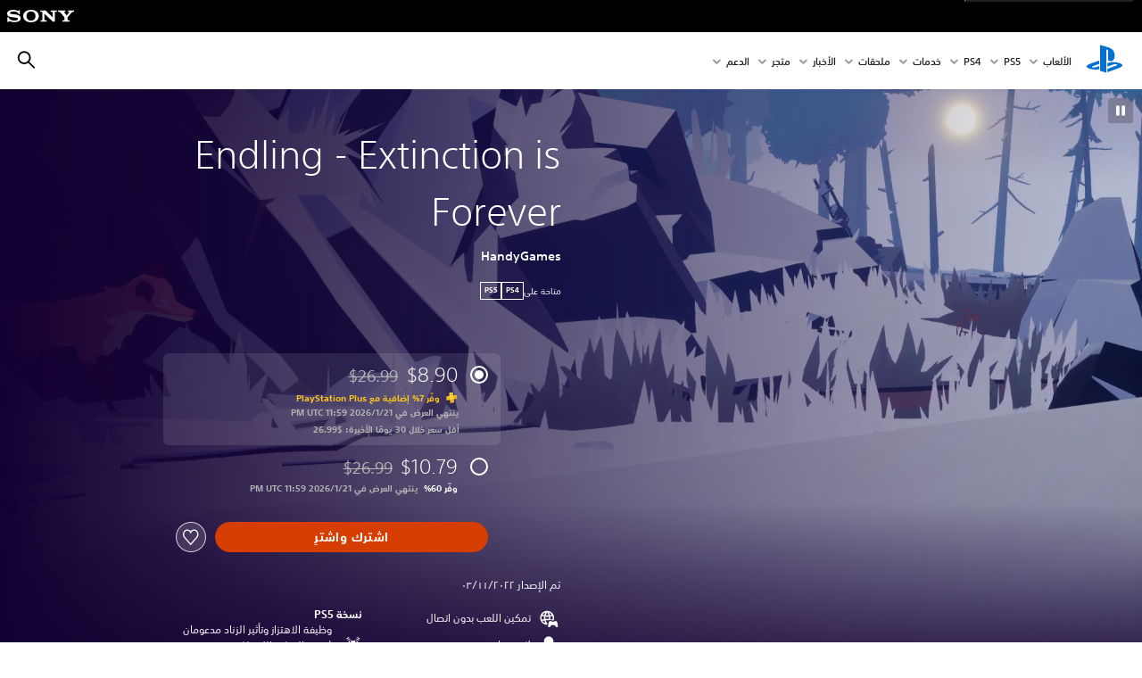

--- FILE ---
content_type: text/html;charset=utf-8
request_url: https://www.playstation.com/ar-sa/games/endling-extinction-is-forever/
body_size: 48350
content:
<!DOCTYPE HTML><html lang="ar-SA" xml:lang="ar-SA" dir="rtl"><head><link rel="preload" media="(min-width: 768px) and (max-width: 1023px)" href="https://gmedia.playstation.com/is/image/SIEPDC/endling-extinction-is-forever-hero-banner-mobile-01-en-19jan23?$1200px$" as="image"/><link rel="preload" media="(min-width: 1024px) and (max-width: 1366px)" href="https://gmedia.playstation.com/is/image/SIEPDC/endling-extinction-is-forever-hero-banner-mobile-01-en-19jan23?$1600px$" as="image"/><link rel="preload" media="(min-width: 1367px) and (max-width: 1919px)" href="https://gmedia.playstation.com/is/image/SIEPDC/endling-extinction-is-forever-hero-banner-mobile-01-en-19jan23?$2400px$" as="image"/><link rel="preload" media="(min-width: 1920px) and (max-width: 2999px)" href="https://gmedia.playstation.com/is/image/SIEPDC/endling-extinction-is-forever-hero-banner-mobile-01-en-19jan23?$3200px$" as="image"/><link rel="preload" media="(min-width: 3000px)" href="https://gmedia.playstation.com/is/image/SIEPDC/endling-extinction-is-forever-hero-banner-mobile-01-en-19jan23?$4000px$" as="image"/><title>لعبة Endling - Extinction is Forever - ألعاب PS4 و PS5 | ‏PlayStation (المملكة العربية السعودية) </title><meta name="searchtitle" content="لعبة Endling - Extinction is Forever"/><link rel="preconnect" href="https://static.playstation.com" crossorigin/><link rel="preconnect" href="https://gmedia.playstation.com"/><link rel="dns-prefetch" href="https://static.playstation.com"/><link rel="dns-prefetch" href="https://gmedia.playstation.com"/><link rel="preconnect" href="https://web-toolbar.playstation.com" crossorigin/><link rel="dns-prefetch" href="https://web-toolbar.playstation.com"/><link rel="preconnect" href="https://assets.adobedtm.com" crossorigin/><link rel="dns-prefetch" href="https://assets.adobedtm.com"/><link rel="preconnect" href="https://fast.fonts.net" crossorigin/><link rel="dns-prefetch" href="https://fast.fonts.net"/><link rel="icon" type="image/png" href="https://gmedia.playstation.com/is/image/SIEPDC/ps-logo-favicon?$icon-16-16--t$" sizes="16x16"/><link rel="icon" type="image/png" href="https://gmedia.playstation.com/is/image/SIEPDC/ps-logo-favicon?$icon-32-32--t$" sizes="32x32"/><link rel="icon" type="image/png" href="https://gmedia.playstation.com/is/image/SIEPDC/ps-logo-favicon?$icon-96-96--t$" sizes="96x96"/><link rel="icon" type="image/png" href="https://gmedia.playstation.com/is/image/SIEPDC/ps-logo-favicon?$icon-128-128--t$" sizes="128x128"/><link rel="icon" type="image/png" href="https://gmedia.playstation.com/is/image/SIEPDC/ps-logo-favicon?$icon-196-196--t$" sizes="196x196"/><meta charset="UTF-8"/><meta name="description" content="اشترِ لعبة Endling - Extinction is Forever من PlayStation Store. استمتع بمغامرة صديقة للبيئة من خلال عيون آخر ثعلب على الأرض."/><meta name="template" content="auto-game-page"/><meta name="title" content="لعبة Endling - Extinction is Forever - ألعاب PS4 و PS5 | ‏PlayStation"/><meta name="pageType" content="game"/><meta property="fb:app_id" content="page-metadata-facebook-id"/><meta property="og:title" content="لعبة Endling - Extinction is Forever - ألعاب PS4 و PS5 | ‏PlayStation"/><meta name="twitter:title" content="لعبة Endling - Extinction is Forever - ألعاب PS4 و PS5 | ‏PlayStation"/><meta property="og:description" content="اشترِ لعبة Endling - Extinction is Forever من PlayStation Store. استمتع بمغامرة صديقة للبيئة من خلال عيون آخر ثعلب على الأرض."/><meta name="twitter:description" content="اشترِ لعبة Endling - Extinction is Forever من PlayStation Store. استمتع بمغامرة صديقة للبيئة من خلال عيون آخر ثعلب على الأرض."/><meta name="viewport" content="width=device-width, initial-scale=1.0, viewport-fit=cover"/><meta http-equiv="content-type" content="text/html; charset=UTF-8"/><link rel="canonical" href="https://www.playstation.com/ar-sa/games/endling-extinction-is-forever/"/><meta name="search_id" content="games/endling-extinction-is-forever"/><meta name="google-site-verification" content="jvlMmfTRRTE3uPjvMTN9tBdat6DrAF6_bIxyrSVBisc"/><link rel="alternate" hreflang="th-th" href="https://www.playstation.com/th-th/games/endling-extinction-is-forever/"><link rel="alternate" hreflang="ja-jp" href="https://www.playstation.com/ja-jp/games/endling-extinction-is-forever/"><link rel="alternate" hreflang="ko-kr" href="https://www.playstation.com/ko-kr/games/endling-extinction-is-forever/"><link rel="alternate" hreflang="en-id" href="https://www.playstation.com/en-id/games/endling-extinction-is-forever/"><link rel="alternate" hreflang="zh-hans-hk" href="https://www.playstation.com/zh-hans-hk/games/endling-extinction-is-forever/"><link rel="alternate" hreflang="en-hk" href="https://www.playstation.com/en-hk/games/endling-extinction-is-forever/"><link rel="alternate" hreflang="zh-hant-hk" href="https://www.playstation.com/zh-hant-hk/games/endling-extinction-is-forever/"><link rel="alternate" hreflang="en-sg" href="https://www.playstation.com/en-sg/games/endling-extinction-is-forever/"><link rel="alternate" hreflang="en-my" href="https://www.playstation.com/en-my/games/endling-extinction-is-forever/"><link rel="alternate" hreflang="en-tw" href="https://www.playstation.com/en-tw/games/endling-extinction-is-forever/"><link rel="alternate" hreflang="en-vn" href="https://www.playstation.com/en-vn/games/endling-extinction-is-forever/"><link rel="alternate" hreflang="en-ph" href="https://www.playstation.com/en-ph/games/endling-extinction-is-forever/"><link rel="alternate" hreflang="en-th" href="https://www.playstation.com/en-th/games/endling-extinction-is-forever/"><link rel="alternate" hreflang="zh-hant-tw" href="https://www.playstation.com/zh-hant-tw/games/endling-extinction-is-forever/"><link rel="alternate" hreflang="es-ec" href="https://www.playstation.com/es-ec/games/endling-extinction-is-forever/"><link rel="alternate" hreflang="es-cr" href="https://www.playstation.com/es-cr/games/endling-extinction-is-forever/"><link rel="alternate" hreflang="es-bo" href="https://www.playstation.com/es-bo/games/endling-extinction-is-forever/"><link rel="alternate" hreflang="es-co" href="https://www.playstation.com/es-co/games/endling-extinction-is-forever/"><link rel="alternate" hreflang="es-ar" href="https://www.playstation.com/es-ar/games/endling-extinction-is-forever/"><link rel="alternate" hreflang="fr-ca" href="https://www.playstation.com/fr-ca/games/endling-extinction-is-forever/"><link rel="alternate" hreflang="es-gt" href="https://www.playstation.com/es-gt/games/endling-extinction-is-forever/"><link rel="alternate" hreflang="es-cl" href="https://www.playstation.com/es-cl/games/endling-extinction-is-forever/"><link rel="alternate" hreflang="es-pa" href="https://www.playstation.com/es-pa/games/endling-extinction-is-forever/"><link rel="alternate" hreflang="es-hn" href="https://www.playstation.com/es-hn/games/endling-extinction-is-forever/"><link rel="alternate" hreflang="es-uy" href="https://www.playstation.com/es-uy/games/endling-extinction-is-forever/"><link rel="alternate" hreflang="es-py" href="https://www.playstation.com/es-py/games/endling-extinction-is-forever/"><link rel="alternate" hreflang="es-ni" href="https://www.playstation.com/es-ni/games/endling-extinction-is-forever/"><link rel="alternate" hreflang="es-pe" href="https://www.playstation.com/es-pe/games/endling-extinction-is-forever/"><link rel="alternate" hreflang="es-mx" href="https://www.playstation.com/es-mx/games/endling-extinction-is-forever/"><link rel="alternate" hreflang="es-sv" href="https://www.playstation.com/es-sv/games/endling-extinction-is-forever/"><link rel="alternate" hreflang="pt-br" href="https://www.playstation.com/pt-br/games/endling-extinction-is-forever/"><link rel="alternate" hreflang="en-ca" href="https://www.playstation.com/en-ca/games/endling-extinction-is-forever/"><link rel="alternate" hreflang="en-us" href="https://www.playstation.com/en-us/games/endling-extinction-is-forever/"><link rel="alternate" hreflang="ar-lb" href="https://www.playstation.com/ar-lb/games/endling-extinction-is-forever/"><link rel="alternate" hreflang="en-lb" href="https://www.playstation.com/en-lb/games/endling-extinction-is-forever/"><link rel="alternate" hreflang="ar-bh" href="https://www.playstation.com/ar-bh/games/endling-extinction-is-forever/"><link rel="alternate" hreflang="en-bh" href="https://www.playstation.com/en-bh/games/endling-extinction-is-forever/"><link rel="alternate" hreflang="ar-kw" href="https://www.playstation.com/ar-kw/games/endling-extinction-is-forever/"><link rel="alternate" hreflang="en-kw" href="https://www.playstation.com/en-kw/games/endling-extinction-is-forever/"><link rel="alternate" hreflang="en-za" href="https://www.playstation.com/en-za/games/endling-extinction-is-forever/"><link rel="alternate" hreflang="sl-si" href="https://www.playstation.com/sl-si/games/endling-extinction-is-forever/"><link rel="alternate" hreflang="en-si" href="https://www.playstation.com/en-si/games/endling-extinction-is-forever/"><link rel="alternate" hreflang="en-tr" href="https://www.playstation.com/en-tr/games/endling-extinction-is-forever/"><link rel="alternate" hreflang="tr-tr" href="https://www.playstation.com/tr-tr/games/endling-extinction-is-forever/"><link rel="alternate" hreflang="ro-ro" href="https://www.playstation.com/ro-ro/games/endling-extinction-is-forever/"><link rel="alternate" hreflang="en-ro" href="https://www.playstation.com/en-ro/games/endling-extinction-is-forever/"><link rel="alternate" hreflang="de-at" href="https://www.playstation.com/de-at/games/endling-extinction-is-forever/"><link rel="alternate" hreflang="en-se" href="https://www.playstation.com/en-se/games/endling-extinction-is-forever/"><link rel="alternate" hreflang="sv-se" href="https://www.playstation.com/sv-se/games/endling-extinction-is-forever/"><link rel="alternate" hreflang="fr-be" href="https://www.playstation.com/fr-be/games/endling-extinction-is-forever/"><link rel="alternate" hreflang="nl-be" href="https://www.playstation.com/nl-be/games/endling-extinction-is-forever/"><link rel="alternate" hreflang="pl-pl" href="https://www.playstation.com/pl-pl/games/endling-extinction-is-forever/"><link rel="alternate" hreflang="fr-fr" href="https://www.playstation.com/fr-fr/games/endling-extinction-is-forever/"><link rel="alternate" hreflang="en-sk" href="https://www.playstation.com/en-sk/games/endling-extinction-is-forever/"><link rel="alternate" hreflang="sk-sk" href="https://www.playstation.com/sk-sk/games/endling-extinction-is-forever/"><link rel="alternate" hreflang="de-lu" href="https://www.playstation.com/de-lu/games/endling-extinction-is-forever/"><link rel="alternate" hreflang="fr-lu" href="https://www.playstation.com/fr-lu/games/endling-extinction-is-forever/"><link rel="alternate" hreflang="fr-ch" href="https://www.playstation.com/fr-ch/games/endling-extinction-is-forever/"><link rel="alternate" hreflang="it-ch" href="https://www.playstation.com/it-ch/games/endling-extinction-is-forever/"><link rel="alternate" hreflang="de-ch" href="https://www.playstation.com/de-ch/games/endling-extinction-is-forever/"><link rel="alternate" hreflang="fi-fi" href="https://www.playstation.com/fi-fi/games/endling-extinction-is-forever/"><link rel="alternate" hreflang="en-fi" href="https://www.playstation.com/en-fi/games/endling-extinction-is-forever/"><link rel="alternate" hreflang="hu-hu" href="https://www.playstation.com/hu-hu/games/endling-extinction-is-forever/"><link rel="alternate" hreflang="en-hu" href="https://www.playstation.com/en-hu/games/endling-extinction-is-forever/"><link rel="alternate" hreflang="en-in" href="https://www.playstation.com/en-in/games/endling-extinction-is-forever/"><link rel="alternate" hreflang="el-gr" href="https://www.playstation.com/el-gr/games/endling-extinction-is-forever/"><link rel="alternate" hreflang="en-gr" href="https://www.playstation.com/en-gr/games/endling-extinction-is-forever/"><link rel="alternate" hreflang="da-dk" href="https://www.playstation.com/da-dk/games/endling-extinction-is-forever/"><link rel="alternate" hreflang="en-mt" href="https://www.playstation.com/en-mt/games/endling-extinction-is-forever/"><link rel="alternate" hreflang="he-il" href="https://www.playstation.com/he-il/games/endling-extinction-is-forever/"><link rel="alternate" hreflang="en-il" href="https://www.playstation.com/en-il/games/endling-extinction-is-forever/"><link rel="alternate" hreflang="en-nz" href="https://www.playstation.com/en-nz/games/endling-extinction-is-forever/"><link rel="alternate" hreflang="en-pl" href="https://www.playstation.com/en-pl/games/endling-extinction-is-forever/"><link rel="alternate" hreflang="en-ie" href="https://www.playstation.com/en-ie/games/endling-extinction-is-forever/"><link rel="alternate" hreflang="en-cz" href="https://www.playstation.com/en-cz/games/endling-extinction-is-forever/"><link rel="alternate" hreflang="en-no" href="https://www.playstation.com/en-no/games/endling-extinction-is-forever/"><link rel="alternate" hreflang="no-no" href="https://www.playstation.com/no-no/games/endling-extinction-is-forever/"><link rel="alternate" hreflang="en-cy" href="https://www.playstation.com/en-cy/games/endling-extinction-is-forever/"><link rel="alternate" hreflang="ar-ae" href="https://www.playstation.com/ar-ae/games/endling-extinction-is-forever/"><link rel="alternate" hreflang="en-ae" href="https://www.playstation.com/en-ae/games/endling-extinction-is-forever/"><link rel="alternate" hreflang="en-hr" href="https://www.playstation.com/en-hr/games/endling-extinction-is-forever/"><link rel="alternate" hreflang="hr-hr" href="https://www.playstation.com/hr-hr/games/endling-extinction-is-forever/"><link rel="alternate" hreflang="ar-sa" href="https://www.playstation.com/ar-sa/games/endling-extinction-is-forever/"><link rel="alternate" hreflang="en-sa" href="https://www.playstation.com/en-sa/games/endling-extinction-is-forever/"><link rel="alternate" hreflang="en-dk" href="https://www.playstation.com/en-dk/games/endling-extinction-is-forever/"><link rel="alternate" hreflang="ar-om" href="https://www.playstation.com/ar-om/games/endling-extinction-is-forever/"><link rel="alternate" hreflang="en-om" href="https://www.playstation.com/en-om/games/endling-extinction-is-forever/"><link rel="alternate" hreflang="bg-bg" href="https://www.playstation.com/bg-bg/games/endling-extinction-is-forever/"><link rel="alternate" hreflang="en-bg" href="https://www.playstation.com/en-bg/games/endling-extinction-is-forever/"><link rel="alternate" hreflang="ar-qa" href="https://www.playstation.com/ar-qa/games/endling-extinction-is-forever/"><link rel="alternate" hreflang="en-qa" href="https://www.playstation.com/en-qa/games/endling-extinction-is-forever/"><link rel="alternate" hreflang="en-gb" href="https://www.playstation.com/en-gb/games/endling-extinction-is-forever/"><link rel="alternate" hreflang="en-au" href="https://www.playstation.com/en-au/games/endling-extinction-is-forever/"><link rel="alternate" hreflang="cs-cz" href="https://www.playstation.com/cs-cz/games/endling-extinction-is-forever/"><link rel="alternate" hreflang="pt-pt" href="https://www.playstation.com/pt-pt/games/endling-extinction-is-forever/"><link rel="alternate" hreflang="es-es" href="https://www.playstation.com/es-es/games/endling-extinction-is-forever/"><link rel="alternate" hreflang="it-it" href="https://www.playstation.com/it-it/games/endling-extinction-is-forever/"><link rel="alternate" hreflang="ru-ua" href="https://www.playstation.com/ru-ua/games/endling-extinction-is-forever/"><link rel="alternate" hreflang="uk-ua" href="https://www.playstation.com/uk-ua/games/endling-extinction-is-forever/"><link rel="alternate" hreflang="sr-rs" href="https://www.playstation.com/sr-rs/games/endling-extinction-is-forever/"><link rel="alternate" hreflang="de-de" href="https://www.playstation.com/de-de/games/endling-extinction-is-forever/"><link rel="alternate" hreflang="nl-nl" href="https://www.playstation.com/nl-nl/games/endling-extinction-is-forever/"><link rel="alternate" hreflang="en-is" href="https://www.playstation.com/en-is/games/endling-extinction-is-forever/"><link rel="alternate" href="https://www.playstation.com/country-selector/index.html" hreflang="x-default"/><link rel="preload" media="(max-width: 767px)" href="https://gmedia.playstation.com/is/image/SIEPDC/endling-extinction-is-forever-hero-banner-mobile-01-en-19jan23?$800px$" as="image"/><link rel="preload" as="style" href="https://static.playstation.com/font-stack/v1/css/font-all.css"/><link rel="stylesheet" href="https://static.playstation.com/font-stack/v1/css/font-all.css"/><link rel="preload" as="style" href="https://static.playstation.com/font-stack/v1/css/font-sst-condensed.css"/><link rel="stylesheet" href="https://static.playstation.com/font-stack/v1/css/font-sst-condensed.css"/><script id="targetSegments" type="application/json"> [{"id":0,"name":"5F71962D"},{"id":1,"name":"B6123318"},{"id":2,"name":"2024B0F4"},{"id":3,"name":"5B5A825F"},{"id":4,"name":"084F335C"},{"id":5,"name":"7F4803CA"},{"id":6,"name":"98F02ECD"},{"id":7,"name":"274AF896"},{"id":8,"name":"B92E6D35"},{"id":9,"name":"0DE4522D"},{"id":10,"name":"7B27409A"},{"id":11,"name":"CC6C2C23"},{"id":12,"name":"FAF10240"},{"id":13,"name":"8DF632D6"},{"id":14,"name":"14FF636C"},{"id":15,"name":"63F853FA"},{"id":16,"name":"FD9CC659"},{"id":17,"name":"8A9BF6CF"},{"id":18,"name":"1392A775"},{"id":19,"name":"649597E3"},{"id":20,"name":"0D0CF3E2"},{"id":21,"name":"EBF6AFE3"},{"id":22,"name":"72FFFE59"},{"id":23,"name":"9B9C5B6C"},{"id":24,"name":"05F8CECF"},{"id":25,"name":"FF94F2AD"},{"id":26,"name":"8893C23B"},{"id":27,"name":"119A9381"},{"id":28,"name":"669DA317"},{"id":29,"name":"C051793C"},{"id":30,"name":"2932DC09"},{"id":31,"name":"5E35EC9F"},{"id":32,"name":"5445284C"},{"id":33,"name":"EFF71E5B"},{"id":34,"name":"234218DA"},{"id":35,"name":"BD268D79"},{"id":36,"name":"242FDCC3"},{"id":37,"name":"CA21BDEF"},{"id":38,"name":"5328EC55"},{"id":39,"name":"01F97F77"},{"id":40,"name":"F6EC2F1A"},{"id":41,"name":"76FE4FE1"},{"id":42,"name":"E89ADA42"},{"id":43,"name":"1F8F8A2F"},{"id":44,"name":"5BBEF5AB"},{"id":45,"name":"C5DA6008"},{"id":46,"name":"2CB9C53D"},{"id":47,"name":"B2DD509E"}] </script><link rel="preload" as="style" href="/etc.clientlibs/global_pdc/clientlibs/auto-clientlibs/pdc.vendor.min.f20960effad97314481de7f7dc8448b2.css" type="text/css"><link rel="stylesheet" href="/etc.clientlibs/global_pdc/clientlibs/auto-clientlibs/pdc.vendor.min.f20960effad97314481de7f7dc8448b2.css" type="text/css"><link rel="preload" as="style" href="/etc.clientlibs/global_pdc/clientlibs/clientlibs-jetstream.min.42e9e6b060559b03ab7e0b3569be89ed.css" type="text/css"><link rel="stylesheet" href="/etc.clientlibs/global_pdc/clientlibs/clientlibs-jetstream.min.42e9e6b060559b03ab7e0b3569be89ed.css" type="text/css"><link rel="preload" as="style" href="/etc.clientlibs/global_pdc/clientlibs/auto-clientlibs/pdc.designkit.min.e9215c0505283e427d7d1865939bfb0b.css" type="text/css"><link rel="stylesheet" href="/etc.clientlibs/global_pdc/clientlibs/auto-clientlibs/pdc.designkit.min.e9215c0505283e427d7d1865939bfb0b.css" type="text/css"><script type="text/javascript" src="/etc.clientlibs/global_pdc/clientlibs/auto-clientlibs/pdc.jquery.min.cf2fbbf84281d9ecbffb4993203d543b.js"></script><script type="text/javascript" src="/etc.clientlibs/global_pdc/clientlibs/auto-clientlibs/pdc.prelaunch.min.febf637718dde7a6b0ef56798a1b9338.js"></script><script src="//assets.adobedtm.com/3dc13bcabc29/e1d3c7e41fac/launch-c1f03f5b4bc6.min.js"></script><script type="text/javascript" src="/etc.clientlibs/global_pdc/clientlibs/auto-clientlibs/pdc.vendor.min.243bbd466f7c169eff3162d39e1be2b4.js" defer></script><script type="text/javascript" src="/etc.clientlibs/global_pdc/clientlibs/clientlibs-inaemvendor.min.d4f3a73ec26bc58fabfbfd7f152bf9a1.js" defer></script><script> window.schema_highlighter = { accountId: "Sony", outputCache: true }; </script><script async src="https://cdn.schemaapp.com/javascript/highlight.js"></script><meta name="wca-ssr-version" content="3.38.1-1.0"><meta name="wca-locale" content="ar-SA"><meta name="wca-theme" content="light"><script id="wca-config-overrides" type="application/json"> {"feature":{"oneTrustNoticeEnabled":true},"client":{"webCheckout":{"unifiedCartEnabled":true}}}</script><link rel="preconnect" href="https://static.playstation.com" crossorigin><link rel="dns-prefetch" href="https://static.playstation.com"><link rel="preconnect" href="https://web.np.playstation.com/api/graphql/v1"><link rel="dns-prefetch" href="https://web.np.playstation.com/api/graphql/v1"><link rel="preconnect" href="https://image.api.playstation.com" crossorigin><link rel="dns-prefetch" href="https://image.api.playstation.com"><link rel="dns-prefetch" href="https://checkout.playstation.com"><link rel="preconnect" href="https://cdn.cookielaw.org" crossorigin><link rel="dns-prefetch" href="https://cdn.cookielaw.org"><link rel="stylesheet" href="https://static.playstation.com/base-styles/v0/psw-styles.css"><script id="wca-config" type="application/json"> {"env":"production","name":"@sie-private/web-commerce-anywhere","version":"3.38.1-1.0","gitBranch":"default-branch","gitSha":"24bb1e7a8b48bc7eb1fadfe2e23fd6c46a9e5713","psnAppVersion":"@sie-private/web-commerce-anywhere/3.38.1-1.0-24bb1e7a8b48bc7eb1fadfe2e23fd6c46a9e5713","isoenv":"psnnp/np","client":{"downloadHref":"https://library.playstation.com/recently-purchased","activateConsoleHref":"https://id.sonyentertainmentnetwork.com/id/management_ca/#/p/device_management","wishlistHref":"https://library.playstation.com/wishlist","webStore":{"origin":"https://store.playstation.com"},"cookieMonster":{"origin":"https://id.sonyentertainmentnetwork.com"},"productUrlSchema":"https://store.playstation.com/{locale}/product/{productId}","evidon":{"origin":"https://c.evidon.com"},"oneTrust":{"origin":"https://cdn.cookielaw.org"},"publicPath":"https://static.playstation.com/wca/v2/","manifest":{"src":{"core":{"js":["https://static.playstation.com/wca/v2/js/common.d9ef208fe1895fc702e3.js","https://static.playstation.com/wca/v2/js/ui-components.aac961be3474d7bb0f4d.js","https://static.playstation.com/wca/v2/js/main.c1fef32da341f2b6b0af.js","https://static.playstation.com/wca/v2/js/network.337266fc67495b7c257b.js","https://static.playstation.com/wca/v2/js/telemetry.6ec00fd5b9ec4ab72f9c.js","https://static.playstation.com/wca/v2/js/ui-framework.b63e4dd729e6360e79ce.js"],"css":[]},"addOns":{"js":["https://static.playstation.com/wca/v2/js/addOns.329b0b20c948f501210c.js"],"css":[]},"compatibilityNotices":{"js":["https://static.playstation.com/wca/v2/js/compatibilityNotices.4bad176cfd2848a2d681.js"],"css":[]},"contentRating":{"js":["https://static.playstation.com/wca/v2/js/contentRating.75650c0b94313f32fd06.js"],"css":[]},"ctaWithPrice":{},"footer":{"js":["https://static.playstation.com/wca/v2/js/footer.1743da32ab5a7c3c6139.js"],"css":[]},"friendsWhoPlay":{"js":["https://static.playstation.com/wca/v2/js/friendsWhoPlay.e8897ef5f4510737fc4e.js"],"css":[]},"gameBackgroundImage":{"js":["https://static.playstation.com/wca/v2/js/gameBackgroundImage.0e94ab9e2655d6d6dc0d.js"],"css":[]},"gameInfo":{"js":["https://static.playstation.com/wca/v2/js/gameInfo.069a7f4d6317e618f13e.js"],"css":[]},"gameOverview":{},"gameTitle":{"js":["https://static.playstation.com/wca/v2/js/gameTitle.5a104794d5281ef18414.js"],"css":[]},"legalText":{"js":["https://static.playstation.com/wca/v2/js/legalText.dfcacc708e696eb24e8d.js"],"css":[]},"upsell":{"js":["https://static.playstation.com/wca/v2/js/upsell.b6bbd1e97800364f9a38.js"],"css":[]},"accessibilityFeatures":{"js":["https://static.playstation.com/wca/v2/js/accessibilityFeatures.0d09b51209a6323f5657.js"],"css":[]},"mediaCarousel":{"js":["https://static.playstation.com/wca/v2/js/mediaCarousel.9b57948b2c02a0c26873.js"],"css":[]},"physicalProductMetadata":{"js":["https://static.playstation.com/wca/v2/js/physicalProductMetadata.7726a1be95f3a3d542f4.js"],"css":[]},"starRating":{"js":["https://static.playstation.com/wca/v2/js/starRating.00f55df96631007e37b9.js"],"css":[]},"tierDiscountBadge":{"js":["https://static.playstation.com/wca/v2/js/tierDiscountBadge.fb7a86fadc03605381b0.js"],"css":[]},"tierSelector":{"js":["https://static.playstation.com/wca/v2/js/tierSelector.7a9fb1014dcc5fe4a32e.js"],"css":[]},"tierSelectorFull":{"js":["https://static.playstation.com/wca/v2/js/tierSelectorFull.45c68dc1e41dff76f83c.js"],"css":[]}},"gensen":{"ar-ae":"https://static.playstation.com/wca/v2/gensen/ar-ae.7a47a09c.json","en-us":"https://static.playstation.com/wca/v2/gensen/en-us.b7eb197f.json","en-gb":"https://static.playstation.com/wca/v2/gensen/en-gb.11e880ea.json","bg-bg":"https://static.playstation.com/wca/v2/gensen/bg-bg.3f3762ee.json","cs-cz":"https://static.playstation.com/wca/v2/gensen/cs-cz.51dc4b11.json","da-dk":"https://static.playstation.com/wca/v2/gensen/da-dk.d284f326.json","de-de":"https://static.playstation.com/wca/v2/gensen/de-de.060eba4d.json","el-gr":"https://static.playstation.com/wca/v2/gensen/el-gr.c677e162.json","es-419":"https://static.playstation.com/wca/v2/gensen/es-419.0ddabf01.json","es-es":"https://static.playstation.com/wca/v2/gensen/es-es.23a479e4.json","fi-fi":"https://static.playstation.com/wca/v2/gensen/fi-fi.3d838c57.json","fr-ca":"https://static.playstation.com/wca/v2/gensen/fr-ca.bacd9c22.json","fr-fr":"https://static.playstation.com/wca/v2/gensen/fr-fr.50c5b0f0.json","he-il":"https://static.playstation.com/wca/v2/gensen/he-il.874e60f9.json","hr-hr":"https://static.playstation.com/wca/v2/gensen/hr-hr.867fccb0.json","hu-hu":"https://static.playstation.com/wca/v2/gensen/hu-hu.b26619ab.json","id-id":"https://static.playstation.com/wca/v2/gensen/id-id.8e1106e3.json","it-it":"https://static.playstation.com/wca/v2/gensen/it-it.46300acd.json","ja-jp":"https://static.playstation.com/wca/v2/gensen/ja-jp.1d2d9893.json","ko-kr":"https://static.playstation.com/wca/v2/gensen/ko-kr.23033b2b.json","nl-nl":"https://static.playstation.com/wca/v2/gensen/nl-nl.ef75e762.json","no-no":"https://static.playstation.com/wca/v2/gensen/no-no.b8149367.json","pl-pl":"https://static.playstation.com/wca/v2/gensen/pl-pl.e38a45ad.json","pt-br":"https://static.playstation.com/wca/v2/gensen/pt-br.259d7c1c.json","pt-pt":"https://static.playstation.com/wca/v2/gensen/pt-pt.e97edb5a.json","ro-ro":"https://static.playstation.com/wca/v2/gensen/ro-ro.1c8fa435.json","ru-ru":"https://static.playstation.com/wca/v2/gensen/ru-ru.058fb043.json","sk-sk":"https://static.playstation.com/wca/v2/gensen/sk-sk.f30b3446.json","sl-si":"https://static.playstation.com/wca/v2/gensen/sl-si.3477a66f.json","sr-rs":"https://static.playstation.com/wca/v2/gensen/sr-rs.059fe81c.json","sv-se":"https://static.playstation.com/wca/v2/gensen/sv-se.fcc973d1.json","th-th":"https://static.playstation.com/wca/v2/gensen/th-th.fbf42ee1.json","tr-tr":"https://static.playstation.com/wca/v2/gensen/tr-tr.b3176ac0.json","uk-ua":"https://static.playstation.com/wca/v2/gensen/uk-ua.c029e357.json","vi-vn":"https://static.playstation.com/wca/v2/gensen/vi-vn.6258b0e1.json","zh-hans":"https://static.playstation.com/wca/v2/gensen/zh-hans.a739e2f3.json","zh-hant":"https://static.playstation.com/wca/v2/gensen/zh-hant.cba414d8.json","zz-zz":"https://static.playstation.com/wca/v2/gensen/zz-zz.faa6b36f.json"}},"session":{"isSignedInCookie":"isSignedIn"},"webCheckout":{"name":"embeddedcart","clientId":"2dec2b13-57dc-4966-8294-6df0d627e109","origin":"https://checkout.playstation.com","loadTimeout":30000,"unifiedCartEnabled":false},"webCommerceAnywhere":{"origin":"https://web-commerce-anywhere.playstation.com"}},"staticAsset":{"iconOrigin":"https://static.playstation.com/icons/v0/","imageOrigin":"https://static.playstation.com/images/v0/","imageManagerOrigin":"https://image.api.playstation.com","fontsMain":"https://static.playstation.com/font-stack/v1/css/font-all-no-italic.css","stylesMain":"https://static.playstation.com/base-styles/v0/psw-styles.css"},"feature":{"queryWhitelist":true,"telemetryReporting":true,"enableUpsellCtas":true,"enableWishlistCta":true,"telemetrySamplingThreshold":10,"evidonNoticeEnabled":false,"enableEvidonScript":false,"oneTrustNoticeEnabled":true,"enableOneTrustScript":true,"enableBundling":false,"enableTierSelectorFull":false,"enableDynamicBenefitList":false},"service":{"gql":{"origin":"https://web.np.playstation.com/api/graphql/v1"},"sbahn":{"proxyUrl":null}}} </script><script defer crossorigin src="https://static.playstation.com/wca/v2/js/common.d9ef208fe1895fc702e3.js" type="application/javascript"></script><script defer crossorigin src="https://static.playstation.com/wca/v2/js/ui-components.aac961be3474d7bb0f4d.js" type="application/javascript"></script><script defer crossorigin src="https://static.playstation.com/wca/v2/js/main.c1fef32da341f2b6b0af.js" type="application/javascript"></script><script defer crossorigin src="https://static.playstation.com/wca/v2/js/network.337266fc67495b7c257b.js" type="application/javascript"></script><script defer crossorigin src="https://static.playstation.com/wca/v2/js/telemetry.6ec00fd5b9ec4ab72f9c.js" type="application/javascript"></script><script defer crossorigin src="https://static.playstation.com/wca/v2/js/ui-framework.b63e4dd729e6360e79ce.js" type="application/javascript"></script><script id="mfe-jsonld-tags" type="application/ld+json">{"@context":"http://schema.org","@type":"Product","name":"Endling - Extinction is Forever","category":"لعبة كاملة","description":"هل ستتمكن أنثى الثعلب الأم، وهي الأخيرة من نوعها، من إنقاذ صغارها الثلاثة؟","sku":"EP4539-PPSA08509_00-9431509967463596","image":"https://image.api.playstation.com/vulcan/ap/rnd/202205/0315/GoFmMMR4hakwjwMZx2kmw9r9.png","offers":{"@type":"Offer","price":10.79,"priceCurrency":"USD"}}</script><meta property="og:url" content="https://www.playstation.com/ar-sa/games/endling-extinction-is-forever"><meta property="og:type" content="game"><meta property="og:image" content="https://image.api.playstation.com/vulcan/ap/rnd/202205/0315/GoFmMMR4hakwjwMZx2kmw9r9.png"><meta property="og:locale" content="ar_sa"><meta property="og:site_name" content="PlayStation"><meta name="twitter:card" content="twitter"><meta name="twitter:image:src" content="https://image.api.playstation.com/vulcan/ap/rnd/202205/0315/GoFmMMR4hakwjwMZx2kmw9r9.png"><meta name="twitter:site" content="@PlayStation"><meta name="twitter:creator" content="@PlayStation"><meta name="image" content="https://image.api.playstation.com/vulcan/ap/rnd/202205/0315/GoFmMMR4hakwjwMZx2kmw9r9.png"/><meta name="release_date_timestamp" content="1667484000000"/><meta name="releaseDate" content="2022-11-03T14:00:00Z"/><meta name="genres" content="مغامرة"/><meta name="name" content="Endling - Extinction is Forever"/><meta name="publisher" content="www.handy-games.com GmbH"/><meta name="contentRating" content="GENERIC_16"/><meta name="platformRank" content="15"/><meta name="productType" content="FULL_GAME"/><meta name="searchtitle" content="لعبة Endling - Extinction is Forever"/><meta name="platforms" content="PS4,PS5"/><script type="application/ld+json"> [{"@context":"https://schema.org","@type":"VideoObject","name":"Endling - Extinction is Forever - Launch Trailer | PS4 Games","description":"Will the last mother fox on Earth be able to save its three little cubs? \nExperience what life would be like in a world ravaged by mankind through the eyes of the last fox on Earth in this eco-conscious adventure. Explore Endling’s 3D side-scrolling world and defend your cubs, three tiny and defenseless fur balls, feed them, watch them grow level after level, notice their unique personalities and fears, and most importantly, help them survive.\n\n#PS4Games","thumbnailUrl":"https://i.ytimg.com/vi_webp/kiM2_XB_HZE/maxresdefault.webp","contentUrl":"https://www.youtube.com/watch?v=kiM2_XB_HZE","uploadDate":"2022-06-02T13:00:21Z"}] </script><script type="application/ld+json"> {"@context":"https://schema.org","@type":"BreadcrumbList","itemListElement":[{"@type":"ListItem","position":1,"name":"الصفحة الرئيسية\n","item":"https://www.playstation.com/ar-sa/"},{"@type":"ListItem","position":2,"name":"الألعاب ","item":"https://www.playstation.com/ar-sa/games/"},{"@type":"ListItem","position":3,"name":"لعبة Endling - Extinction is Forever"}]} </script></head><body class="basepage page basicpage" data-template="auto-game-page" data-region="EMEA" data-locale="ar-sa" data-mercury-locale="ar" data-page-category="Game Detail" data-age-gate-type="DOB" data-date-format="dd/MM/YYYY" data-age-threshold="18" data-cookie-timeout="30" data-base-io-url="https://io.playstation.com" data-wc-api="https://web-commerce-anywhere.playstation.com" data-arkham-api="https://web.np.playstation.com" data-store-disabled="true" data-store-lang="ar" data-store-locale="sa" data-game-info="{&#34;name&#34;:&#34;Endling - Extinction is Forever&#34;,&#34;category&#34;:&#34;FULL_GAME&#34;,&#34;attributes&#34;:{&#34;developer&#34;:null,&#34;publisher&#34;:&#34;HandyGames&#34;,&#34;releaseDate&#34;:&#34;Out Now&#34;,&#34;id&#34;:&#34;&#34;}}" data-product-info="{&#34;compatibilityNotices&#34;:[&#34;NO_OF_PLAYERS&#34;,&#34;PS5_VIBRATION&#34;,&#34;PS5_TRIGGER_EFFECT&#34;,&#34;OFFLINE_PLAY_MODE&#34;],&#34;conceptId&#34;:&#34;10001440&#34;,&#34;contentRating&#34;:&#34;GENERIC_16&#34;,&#34;genres&#34;:[&#34;ADVENTURE&#34;],&#34;hasAddons&#34;:false,&#34;hasContentRating&#34;:true,&#34;hasPublisherLegal&#34;:true,&#34;hasSellableItems&#34;:true,&#34;hasUpsells&#34;:false,&#34;image&#34;:&#34;https://image.api.playstation.com/vulcan/ap/rnd/202205/0315/GoFmMMR4hakwjwMZx2kmw9r9.png&#34;,&#34;minimumAge&#34;:16,&#34;name&#34;:&#34;Endling - Extinction is Forever&#34;,&#34;platforms&#34;:[&#34;PS4&#34;,&#34;PS5&#34;],&#34;productId&#34;:&#34;EP4539-PPSA08509_00-9431509967463596&#34;,&#34;price&#34;:10.79,&#34;priceCurrency&#34;:&#34;USD&#34;,&#34;productType&#34;:&#34;FULL_GAME&#34;,&#34;publisher&#34;:&#34;www.handy-games.com GmbH&#34;,&#34;releaseDate&#34;:&#34;2022-11-03T14:00:00Z&#34;,&#34;skuIds&#34;:[&#34;EP4539-PPSA08509_00-9431509967463596-E002&#34;],&#34;skus&#34;:[{&#34;conceptId&#34;:&#34;10001440&#34;,&#34;contentRating&#34;:&#34;GENERIC_16&#34;,&#34;skuId&#34;:&#34;EP4539-PPSA08509_00-9431509967463596-E002&#34;,&#34;price&#34;:8.9,&#34;priceCurrency&#34;:&#34;USD&#34;,&#34;genres&#34;:[&#34;ADVENTURE&#34;],&#34;name&#34;:&#34;Endling - Extinction is Forever&#34;,&#34;productId&#34;:&#34;EP4539-PPSA08509_00-9431509967463596&#34;,&#34;productType&#34;:&#34;FULL_GAME&#34;,&#34;publisher&#34;:&#34;www.handy-games.com GmbH&#34;,&#34;releaseDate&#34;:&#34;2022-11-03T14:00:00Z&#34;}]}" data-advanced-age-gate="false" data-rating-age-threshold="16" data-auto-trigger-gated-page="false" data-sf-custom-domain="https://sie-calypso.my.salesforce.com" data-sf-env-1="https://ps-support.playstation.com" data-sf-env-2="https://service.force.com" data-sf-id="00D3h00000669Bv" data-sf-base-live-agent-content-url="https://c.la1-core1.sfdc-8tgtt5.salesforceliveagent.com/content" data-sf-base-live-agent-url="https://d.la1-core1.sfdc-8tgtt5.salesforceliveagent.com/chat" data-run-mode="publish"><script src="/etc.clientlibs/global_pdc/clientlibs/auto-clientlibs/pdc.preload.min.184c0cecddcbcfaa8b016a1d86ceaf15.js"></script><section id="shared-nav-root"><div id="shared-nav-container"><header id="shared-nav"><div id='sb-social-toolbar-root'></div></header></div></section><div class="root"><div class="gdk root container responsivegrid" id="gdk__content"><div class=" cmp-container"><div class="root"><div class="gdk root container responsivegrid"><div class=" cmp-container"><div class="gamehero"><div class="game-hero__wrapper +hasStarRating gpdc-section theme--dark game-hero--full +r@mobile--5-4 +hasBatarang" data-hero-custom-theme-color="#140133" data-analytics="{&#34;asset-tablet&#34;:&#34;https://gmedia.playstation.com/is/content/SIEPDC/global_pdc/en/games/pdps/e/en/endling---extinction-is-forever/videos/endling-hero-video-01-en-27jan23.mp4&#34;,&#34;asset-mobile&#34;:&#34;https://gmedia.playstation.com/is/content/SIEPDC/global_pdc/en/games/pdps/e/en/endling---extinction-is-forever/videos/endling-hero-video-02-en-27jan23.mp4&#34;,&#34;asset-type-tablet&#34;:&#34;video&#34;,&#34;asset-type-mobile&#34;:&#34;video&#34;,&#34;label&#34;:&#34;Endling - Extinction is Forever&#34;}"><div class="game-hero"><div class="game-hero__keyart"><div><div class="media-block media-block--bg gradient--none@tablet object-position@mobile--tl +t-b object-position@tablet--tr object-position@desktop--tr +t-b@tablet +blur-bg--none@tablet +halftone--none@tablet +inline-video +inline-video@tablet none" data-component="bg-video" data-auto-pause-play="true" data-gradient-theme="#1F1F1F" data-gradient-theme-tablet="#1F1F1F" data-playback-limit="0" data-pause-play-toggle="true" data-post-playback="none" data-scroll-effect="none"><div class="media-block__inner"><figure itemscope itemtype="http://schema.org/ImageObject" class="media-block__figure opacity@mobile--100 opacity@tablet--100 opacity@desktop--100"><video class="media-block__video lozad" autobuffer="true" muted="true" autoplay="true" loop="true" playsinline="true" webkit-playsinline="true" data-poster="https://gmedia.playstation.com/is/image/SIEPDC/endling-extinction-is-forever-hero-banner-desktop-01-en-19jan23"><source type="video/mp4" data-src="https://gmedia.playstation.com/is/content/SIEPDC/global_pdc/en/games/pdps/e/en/endling---extinction-is-forever/videos/endling-hero-video-02-en-27jan23.mp4"/></video><video class="media-block__video media-block__video@tablet lozad" autobuffer="true" muted="true" autoplay="true" loop="true" playsinline="true" webkit-playsinline="true" data-poster="https://gmedia.playstation.com/is/image/SIEPDC/endling-extinction-is-forever-hero-banner-desktop-01-en-19jan23"><source type="video/mp4" data-src="https://gmedia.playstation.com/is/content/SIEPDC/global_pdc/en/games/pdps/e/en/endling---extinction-is-forever/videos/endling-hero-video-01-en-27jan23.mp4"/></video><picture class="media-block__img lozad" data-alt="عمل فني من لعبة Endling - Extinction is Forever تعرض ثعلبة أم تسير مع جرائها على عارضة خشبية فوق الماء"><source srcset="https://gmedia.playstation.com/is/image/SIEPDC/endling-extinction-is-forever-hero-banner-desktop-01-en-19jan23?$4000px$" media="(min-width: 3000px)"/><source srcset="https://gmedia.playstation.com/is/image/SIEPDC/endling-extinction-is-forever-hero-banner-desktop-01-en-19jan23?$3200px$" media="(min-width: 1920px)"/><source srcset="https://gmedia.playstation.com/is/image/SIEPDC/endling-extinction-is-forever-hero-banner-desktop-01-en-19jan23?$2400px$" media="(min-width: 1367px)"/><source srcset="https://gmedia.playstation.com/is/image/SIEPDC/endling-extinction-is-forever-hero-banner-desktop-01-en-19jan23?$1600px$" media="(min-width: 1024px)"/><source srcset="https://gmedia.playstation.com/is/image/SIEPDC/endling-extinction-is-forever-hero-banner-desktop-01-en-19jan23?$1200px$" media="(min-width: 768px)"/><source srcset="https://gmedia.playstation.com/is/image/SIEPDC/endling-extinction-is-forever-hero-banner-mobile-01-en-19jan23?$800px$" media="(min-width: 320px)"/><noscript><img itemprop="contentUrl" src="https://gmedia.playstation.com/is/image/SIEPDC/endling-extinction-is-forever-hero-banner-desktop-01-en-19jan23?$100px$" alt="عمل فني من لعبة Endling - Extinction is Forever تعرض ثعلبة أم تسير مع جرائها على عارضة خشبية فوق الماء"/></noscript></picture></figure></div><div class="media-block__overlay"><div class="icon" role="button" tabindex="0"><svg class="media-block__icon media-block__icon--play" viewBox="0 0 64 64" role="button" aria-label="Play"><use href="/etc.clientlibs/global_pdc/clientlibs/auto-clientlibs/pdc.designkit/resources/ps-icons-map__dig__media.svg#ps-icon_media_play"></use></svg><svg class="media-block__icon media-block__icon--pause" viewBox="0 0 64 64" role="button" aria-label="Pause"><use href="/etc.clientlibs/global_pdc/clientlibs/auto-clientlibs/pdc.designkit/resources/ps-icons-map__dig__media.svg#ps-icon_media_pause"></use></svg></div></div></div></div></div><div class="content-grid"><div class="box game-hero__title-content"><h1 class="game-title">Endling - Extinction is Forever</h1><div class="publisher">HandyGames</div><div class="platform-badge"><div class="icon-label txt-style-utility">متاحة على </div><span class="txt-style-tag">PS4</span><span class="txt-style-tag">PS5</span></div><script id="ratings-i18n" type="application/json" data-bv-review-rating-api="false"> { "config": { "catalogURL": "https://web.np.playstation.com/api/sessionProxy/v2/pdc/catalog/products" }, "ratingStrings": { "largeThousands": "ألف", "largeMillions": "مليون", "largeBillions": "مليار", "ratingAltText": "التقييم لهذا هو {rating}", "noRatingAvailable": "ا تقييم" } } </script><div class="star-rating"><a href="#star-rating" rel="nofollow"><div class="rating rating__animate visibility--hidden" data-component="rating" data-rating="" style="--rating: 0; --offset: 0; --star-size: var(--text-4); --star-spacing: var(--space-4)"><div class="rating__number txt-style-base txt-style-base--m-0"></div><div class="rating__stars" aria-label=""></div><div class="rating__count txt-style-base txt-style-base--m-0"></div></div></a></div><script id="env:8baae970-f6db-11f0-9744-a7a6ee9d22d7" type="application/json">{"args":{"conceptId":"10001440"},"overrides":{"locale":"ar-sa","theme":"dark"},"cache":{"Concept:10001440":{"id":"10001440","__typename":"Concept","defaultProduct":{"__ref":"Product:EP4539-PPSA08509_00-9431509967463596"},"isAnnounce":false,"products":[{"__ref":"Product:EP4539-PPSA08509_00-9431509967463596"}],"releaseDate":{"__typename":"ReleaseDate","type":"DAY_MONTH_YEAR","value":"2022-07-19T13:00:00Z"},"isInWishlist":false,"isWishlistable":false},"Sku:EP4539-PPSA08509_00-9431509967463596-E002":{"id":"EP4539-PPSA08509_00-9431509967463596-E002","__typename":"Sku","name":"Game"},"GameCTA:UPSELL_PS_PLUS_DISCOUNT:ADD_TO_CART:EP4539-PPSA08509_00-9431509967463596-E002:OUTRIGHT":{"id":"UPSELL_PS_PLUS_DISCOUNT:ADD_TO_CART:EP4539-PPSA08509_00-9431509967463596-E002:OUTRIGHT","__typename":"GameCTA","local":{"ctaLabel":"msgid_subscribe_buy","ctaType":"purchase","ctaDataTrack":{"eventName":"subscribe","label":"subscribe","elementType":"button","userActionFlag":false,"sku":"EP4539-PPSA08509_00-9431509967463596-E002"},"ctaDataTrackClick":"ctaWithPrice:subscribe","telemetryMeta":{"ctaSubType":"upsell_ps_plus_discount","interactCta":"subscribe","interactAction":"click subscribe","skuDetail":{"skuId":"EP4539-PPSA08509_00-9431509967463596-E002","skuPriceDetail":[{"rewardId":"OFFER-PROD-14569_60,OFFER-PROD-14569-PSP_7","offerCampaignId":"PROMO-PROD-00014569,PROMO-PROD-00014569","originalPriceFormatted":"$26.99","originalPriceValue":2699,"discountPriceFormatted":"$8.90","discountPriceValue":890,"priceCurrencyCode":"USD","offerBranding":"PS_PLUS","offerQualification":[{"__typename":"Qualification","type":"ENTITLEMENT_IN_CART","value":"IP9102-NPIA90006_00-PLUS00"}],"offerExclusive":false,"offerApplied":false,"offerApplicability":"UPSELL","offerIsTiedToSubscription":false}]},"ctaType":"GAME_CTA"},"priceOrText":"$8.90","originalPrice":"$26.99","offerLabel":"وفّر 7% إضافية مع PlayStation Plus‏","offerAvailability":"2026-01-21T23:59:00.000Z","lowestRecentPrice":"أقل سعر خلال 30 يومًا الأخيرة: $26.99‏","serviceIcons":["ps-plus"]},"type":"UPSELL_PS_PLUS_DISCOUNT","hasLinkedConsole":false,"action":{"__typename":"Action","type":"ADD_TO_CART","param":[{"__typename":"ActionParam","name":"skuId","value":"EP4539-PPSA08509_00-9431509967463596-E002"},{"__typename":"ActionParam","name":"prologueEmsAlias","value":"plus--cta_2--discount"},{"__typename":"ActionParam","name":"rewardId","value":"OUTRIGHT"},{"__typename":"ActionParam","name":"rewardId","value":"OFFER-PROD-14569_60,OFFER-PROD-14569-PSP_7"}]},"meta":{"__typename":"CTAMeta","upSellService":"PS_PLUS","exclusive":false,"playabilityDate":null,"ineligibilityReasons":[{"__typename":"IneligibilityReason","type":"UNKNOWN","names":[]}]},"price":{"__typename":"Price","basePrice":"$26.99","discountedPrice":"$8.90","discountText":"-67%","serviceBranding":["PS_PLUS"],"endTime":"1769039940000","upsellText":"وفّر 7% إضافية مع PlayStation Plus‏","basePriceValue":2699,"discountedValue":890,"currencyCode":"USD","qualifications":[{"__typename":"Qualification","type":"ENTITLEMENT_IN_CART","value":"IP9102-NPIA90006_00-PLUS00"}],"applicability":"UPSELL","campaignId":"PROMO-PROD-00014569,PROMO-PROD-00014569","rewardId":"OFFER-PROD-14569_60,OFFER-PROD-14569-PSP_7","isFree":false,"isExclusive":false,"isTiedToSubscription":false,"history":{"__typename":"PriceHistory","lowestRecentPrice":"أقل سعر خلال 30 يومًا الأخيرة: $26.99‏"}}},"GameCTA:ADD_TO_CART:ADD_TO_CART:EP4539-PPSA08509_00-9431509967463596-E002:OUTRIGHT":{"id":"ADD_TO_CART:ADD_TO_CART:EP4539-PPSA08509_00-9431509967463596-E002:OUTRIGHT","__typename":"GameCTA","local":{"ctaLabel":"msgid_add_cart","ctaType":"purchase","serviceIcons":[],"priceOrText":"$10.79","originalPrice":"$26.99","offerLabel":"وفّر 60%‏","offerAvailability":"2026-01-21T23:59:00.000Z","ctaDataTrack":{"eventName":"add to cart","label":"add to cart","elementType":"button","sku":"EP4539-PPSA08509_00-9431509967463596-E002","userActionFlag":false},"ctaDataTrackClick":"ctaWithPrice:addToCart","telemetryMeta":{"ctaSubType":"add_to_cart","ctaType":"GAME_CTA","interactCta":"add to cart","interactAction":"click add to cart","skuDetail":{"skuId":"EP4539-PPSA08509_00-9431509967463596-E002","skuPriceDetail":[{"rewardId":"OFFER-PROD-14569_60","offerCampaignId":"PROMO-PROD-00014569","originalPriceFormatted":"$26.99","originalPriceValue":2699,"discountPriceFormatted":"$10.79","discountPriceValue":1079,"priceCurrencyCode":"USD","offerBranding":"NONE","offerQualification":[],"offerExclusive":false,"offerApplied":true,"offerApplicability":"APPLICABLE","offerIsTiedToSubscription":false}]}}},"type":"ADD_TO_CART","hasLinkedConsole":false,"action":{"__typename":"Action","type":"ADD_TO_CART","param":[{"__typename":"ActionParam","name":"skuId","value":"EP4539-PPSA08509_00-9431509967463596-E002"},{"__typename":"ActionParam","name":"rewardId","value":"OUTRIGHT"},{"__typename":"ActionParam","name":"prologueEmsAlias","value":"plus--cta_1--discount"}]},"meta":{"__typename":"CTAMeta","upSellService":"NONE","exclusive":false,"playabilityDate":null,"ineligibilityReasons":[{"__typename":"IneligibilityReason","type":"UNKNOWN","names":[]}]},"price":{"__typename":"Price","basePrice":"$26.99","discountedPrice":"$10.79","discountText":"-60%","serviceBranding":["NONE"],"endTime":"1769039940000","upsellText":"وفّر 60%‏","basePriceValue":2699,"discountedValue":1079,"currencyCode":"USD","qualifications":[],"applicability":"APPLICABLE","campaignId":"PROMO-PROD-00014569","rewardId":"OFFER-PROD-14569_60","isFree":false,"isExclusive":false,"isTiedToSubscription":false,"history":null}},"Product:EP4539-PPSA08509_00-9431509967463596":{"id":"EP4539-PPSA08509_00-9431509967463596","__typename":"Product","invariantName":"Endling - Extinction is Forever","name":"Endling - Extinction is Forever","npTitleId":"PPSA08509_00","concept":{"__ref":"Concept:10001440"},"skus":[{"__ref":"Sku:EP4539-PPSA08509_00-9431509967463596-E002"}],"isAgeRestricted":false,"activeCtaId":"UPSELL_PS_PLUS_DISCOUNT:ADD_TO_CART:EP4539-PPSA08509_00-9431509967463596-E002:OUTRIGHT","webctas":[{"__ref":"GameCTA:UPSELL_PS_PLUS_DISCOUNT:ADD_TO_CART:EP4539-PPSA08509_00-9431509967463596-E002:OUTRIGHT"},{"__ref":"GameCTA:ADD_TO_CART:ADD_TO_CART:EP4539-PPSA08509_00-9431509967463596-E002:OUTRIGHT"}],"isInWishlist":false,"isWishlistable":true},"ROOT_QUERY":{"__typename":"Query","conceptRetrieve({\"conceptId\":\"10001440\"})":{"__ref":"Concept:10001440"}}},"translations":{"msgid_date_separator":"‏/","msgid_offer_ends_date":"ينتهي العرض في %date%‏","msgid_sr_discounted_from_regular_price":"مخصوم من السعر الأصلي البالغ %strikethroughprice%‏","msgid_subscribe_buy":"اشترك واشترِ","msgid_add_wishlist":"إضافة إلى قائمة الأمنيات"}}</script><div data-mfe-name="ctaWithPrice" class="psw-root psw-dark-theme" data-initial="env:8baae970-f6db-11f0-9744-a7a6ee9d22d7"><div data-qa="mfeCtaMain" aria-hidden="true" class="psw-c-bg-0 psw-l-anchor psw-l-stack-left psw-m-sub-x-5 psw-m-x-auto@below-tablet-s" data-reactroot=""><div class="psw-fade-out psw-fill-x" style="visibility:hidden"><label data-qa="mfeCtaMain#offer0" class="psw-label psw-l-inline psw-l-line-left psw-interactive psw-c-bg-0 psw-l-anchor psw-fill-x"><div data-flip-key="cta-selection-0" class="psw-layer psw-r-2 psw-c-bg-card-3"></div><div class="psw-l-anchor psw-l-stack-left psw-fill-x psw-p-y-4 psw-p-x-5"><span class="psw-fill-x psw-l-line-left psw-m-b-2"><label for="input-716612" class="psw-radio psw-standard-radio psw-is-active psw-checkbox-hide-check psw-m-r-5" data-qa="mfeCtaMain#offer0#offerSelector"><input type="radio" checked="" class="psw-radio-control psw-visually-hide psw-pointer-events-off" data-qa="mfeCtaMain#offer0#offerSelector#input" id="input-716612" name="activeCta" value="UPSELL_PS_PLUS_DISCOUNT:ADD_TO_CART:EP4539-PPSA08509_00-9431509967463596-E002:OUTRIGHT"/><span class="psw-radio-trigger psw-ally-indicator psw-ally-indicator-gap-1 psw-r-pill"></span></label><span class="psw-l-line-left psw-l-line-wrap"><span data-qa="mfeCtaMain#offer0#finalPrice" class="psw-t-title-m psw-m-r-4">$8.90</span><span class="psw-sr-only" style="position:relative;display:inline-block;white-space:nowrap">مخصوم من السعر الأصلي البالغ $26.99‏</span><span data-qa="mfeCtaMain#offer0#originalPrice" class="psw-t-title-s psw-c-t-2 psw-t-strike" aria-hidden="true"><span class="psw-truncate-text-1 psw-p-y-1 psw-l-exclude@below-desktop"></span><span class="psw-truncate-text-1 psw-p-t-1 psw-l-exclude@desktop"></span>$26.99</span></span></span><span class="psw-t-overline psw-t-bold psw-l-line-left psw-fill-x"><div class="psw-l-w-icon-2 psw-m-r-5"></div><span class="psw-l-line-left psw-l-line-wrap" style="gap:4px"><span class="psw-l-line-left"><span class="psw-l-inline psw-m-r-2"><span data-qa="mfeCtaMain#offer0#serviceIcon#ps-plus" class="psw-icon psw-icon--ps-plus psw-icon psw-icon-size-2 psw-icon--ps-plus"><div class="psw-hide" data-original-icon-id="ps-icon:ps-plus"><svg xmlns="http://www.w3.org/2000/svg"><defs><linearGradient id="ps-plus__a" x1="12.926%" x2="75.728%" y1="21.366%" y2="86.469%"><stop offset="0%" stop-color="#C3862C"/><stop offset="100%" stop-color="#986D29"/></linearGradient><linearGradient id="ps-plus__b" x1="10.369%" x2="88.542%" y1="20.591%" y2="78.732%"><stop offset="0%" stop-color="#FDE64E"/><stop offset="100%" stop-color="#FCC013"/></linearGradient></defs><symbol id="ps-icon:ps-plus:974" viewbox="0 0 64 64"><g fill="none" fill-rule="evenodd"><path fill="url(#ps-plus__a)" d="M26.047 0a1.452 1.452 0 00-.172.014L15.537 1.417c-.2.027-.385.093-.549.188a1.483 1.483 0 00-.42.37l-2.83 3.677c-.228.295-.34.673-.286 1.068l1.156 8.375-8.51 1.156a1.475 1.475 0 00-.969.557c-.056.073-.081.163-.122.247.04-.084.066-.175.122-.247l-2.83 3.678a1.425 1.425 0 00-.286 1.067l1.405 10.18c.055.394.266.73.564.953.297.222.683.333 1.083.278l11.79-1.6 1.6 11.608c.055.394.266.73.565.953.24.18.54.287.858.292h.05c.059 0 .116-.005.175-.013L28.44 42.8c.401-.055.742-.265.969-.558l2.831-3.678a1.44 1.44 0 00.247-.496 1.38 1.38 0 00.037-.571l-1.154-8.376 8.51-1.154c.4-.055.74-.265.967-.558l2.83-3.678.002-.001a1.44 1.44 0 00.249-.496c.049-.18.064-.373.037-.57l-1.406-10.181a1.425 1.425 0 00-.564-.952 1.47 1.47 0 00-1.084-.28l-11.788 1.602-1.601-11.609a1.427 1.427 0 00-.565-.953 1.47 1.47 0 00-.85-.292h-.06z" transform="translate(10 10)"/><path fill="url(#ps-plus__b)" d="M26.047 0a1.452 1.452 0 00-.172.014L15.537 1.417c-.2.027-.385.093-.549.188a1.447 1.447 0 00-.668.865 1.438 1.438 0 00-.037.572l1.603 11.608-11.789 1.6c-.2.028-.385.093-.548.19a1.434 1.434 0 00-.667.864c-.05.181-.065.374-.037.573l1.404 10.179c.055.393.266.728.565.952.298.222.683.333 1.082.28l11.789-1.6 1.602 11.607c.054.394.266.73.564.952.298.222.682.334 1.084.28l10.337-1.405a1.48 1.48 0 00.969-.557 1.44 1.44 0 00.246-.496c.051-.18.065-.374.038-.571L30.923 25.89l11.788-1.6a1.46 1.46 0 00.968-.56 1.44 1.44 0 00.249-.495c.049-.181.064-.373.037-.57l-1.406-10.181a1.425 1.425 0 00-.564-.952 1.47 1.47 0 00-1.083-.28l-11.789 1.602-1.601-11.609a1.427 1.427 0 00-.565-.953 1.47 1.47 0 00-.85-.292h-.06z" transform="translate(10 10)"/><path fill="#C3862C" d="M37.782 38.669l1.227.924-2.726 3.562 3.59 2.705-.93 1.217-3.592-2.704-2.728 3.561-1.226-.924 2.727-3.562-3.592-2.704.932-1.218 3.591 2.706 2.727-3.563zM23.73 27.4l1.133 8.213-8.28 1.123-1.134-8.212L23.73 27.4zm-1.317 1.721l-5.228.71.716 5.184 5.226-.71-.714-5.184zm28.582-1.239c.344 2.491-1.414 4.788-3.926 5.13-2.512.34-4.828-1.404-5.172-3.895-.344-2.492 1.415-4.787 3.926-5.128 2.513-.341 4.828 1.401 5.172 3.893zm-4.963-2.38c-1.666.226-2.836 1.756-2.609 3.408.23 1.653 1.77 2.813 3.437 2.586 1.666-.226 2.836-1.754 2.609-3.407-.23-1.652-1.77-2.813-3.437-2.587zM30.855 12.646l6.382 7.98L27.1 22.002l3.756-9.356zm.447 3.018l-1.794 4.468 4.843-.657-3.049-3.811z"/></g></symbol></svg></div><svg aria-hidden="true" focusable="false"><title></title><use href="#ps-icon:ps-plus:974"></use></svg></span></span><span data-qa="mfeCtaMain#offer0#discountInfo" class="psw-c-t-ps-plus psw-m-r-3">وفّر 7% إضافية مع PlayStation Plus‏</span></span><span data-qa="mfeCtaMain#offer0#discountDescriptor" class="psw-c-t-2">ينتهي العرض في 21‏/1‏/2026 11:59 PM UTC‏</span></span></span><span data-qa="mfeCtaMain#offer0#lowestRecentPrice" class="psw-t-overline psw-t-bold psw-l-line-left psw-fill-x psw-m-t-2 psw-c-t-2"><div class="psw-l-w-icon-2 psw-m-r-5"></div><span class="psw-l-line-left psw-l-line-wrap">أقل سعر خلال 30 يومًا الأخيرة: $26.99‏</span></span></div></label><label data-qa="mfeCtaMain#offer1" class="psw-label psw-l-inline psw-l-line-left psw-interactive psw-c-bg-0 psw-l-anchor psw-fill-x"><div data-flip-key="cta-selection-0" class="psw-hide psw-layer psw-r-2 psw-c-bg-card-3"></div><div class="psw-l-anchor psw-l-stack-left psw-fill-x psw-p-y-4 psw-p-x-5"><span class="psw-fill-x psw-l-line-left psw-m-b-2"><label for="input-716613" class="psw-radio psw-standard-radio psw-checkbox-hide-check psw-m-r-5" data-qa="mfeCtaMain#offer1#offerSelector"><input type="radio" class="psw-radio-control psw-visually-hide psw-pointer-events-off" data-qa="mfeCtaMain#offer1#offerSelector#input" id="input-716613" name="activeCta" value="ADD_TO_CART:ADD_TO_CART:EP4539-PPSA08509_00-9431509967463596-E002:OUTRIGHT"/><span class="psw-radio-trigger psw-ally-indicator psw-ally-indicator-gap-1 psw-r-pill"></span></label><span class="psw-l-line-left psw-l-line-wrap"><span data-qa="mfeCtaMain#offer1#finalPrice" class="psw-t-title-m psw-m-r-4">$10.79</span><span class="psw-sr-only" style="position:relative;display:inline-block;white-space:nowrap">مخصوم من السعر الأصلي البالغ $26.99‏</span><span data-qa="mfeCtaMain#offer1#originalPrice" class="psw-t-title-s psw-c-t-2 psw-t-strike" aria-hidden="true"><span class="psw-truncate-text-1 psw-p-y-1 psw-l-exclude@below-desktop"></span><span class="psw-truncate-text-1 psw-p-t-1 psw-l-exclude@desktop"></span>$26.99</span></span></span><span class="psw-t-overline psw-t-bold psw-l-line-left psw-fill-x"><div class="psw-l-w-icon-2 psw-m-r-5"></div><span class="psw-l-line-left psw-l-line-wrap" style="gap:4px"><span class="psw-l-line-left"><span data-qa="mfeCtaMain#offer1#discountInfo" class="psw-m-r-3 psw-m-l-1">وفّر 60%‏</span></span><span data-qa="mfeCtaMain#offer1#discountDescriptor" class="psw-c-t-2">ينتهي العرض في 21‏/1‏/2026 11:59 PM UTC‏</span></span></span></div></label><div class="psw-m-t-6 psw-p-x-5 psw-fill-x" data-qa="mfeCtaMain#cta"><div class="psw-fill-x" data-flip-key="cta-action-0"><div style="perspective:2000px;transition:height 400ms ease, opacity 400ms ease" class="psw-l-anchor" aria-hidden="false" data-qa="inline-toast"><div style="transform:translateZ(-NaNpx);transform-style:preserve-3d"><div style="transition:transform 300ms ease-in;transform-style:preserve-3d;transform:rotateX(0deg)"><div aria-hidden="true" data-qa="inline-toast#cta-spacer" class="psw-l-line-left psw-hidden"><button data-qa="inline-toast#hiddenCta" data-track="{&quot;eventInfo&quot;:{&quot;eventAction&quot;:&quot;click&quot;,&quot;eventName&quot;:&quot;subscribe&quot;},&quot;attributes&quot;:{&quot;moduleName&quot;:&quot;pricing cta&quot;,&quot;assetName&quot;:&quot;&quot;,&quot;label&quot;:&quot;subscribe&quot;,&quot;position&quot;:&quot;1&quot;,&quot;linkUrl&quot;:&quot;&quot;,&quot;elementType&quot;:&quot;button&quot;,&quot;userActionFlag&quot;:false,&quot;sku&quot;:&quot;EP4539-PPSA08509_00-9431509967463596-E002&quot;}}" data-track-click="ctaWithPrice:subscribe" data-telemetry-meta="{&quot;conceptId&quot;:&quot;10001440&quot;,&quot;ctaIndex&quot;:0,&quot;ctaSubType&quot;:&quot;upsell_ps_plus_discount&quot;,&quot;ctaType&quot;:&quot;GAME_CTA&quot;,&quot;interactAction&quot;:&quot;click subscribe&quot;,&quot;interactCta&quot;:&quot;subscribe&quot;,&quot;productId&quot;:&quot;EP4539-PPSA08509_00-9431509967463596&quot;,&quot;productDetail&quot;:[{&quot;productId&quot;:&quot;EP4539-PPSA08509_00-9431509967463596&quot;,&quot;productName&quot;:&quot;Endling - Extinction is Forever&quot;,&quot;productToSkuIds&quot;:[&quot;EP4539-PPSA08509_00-9431509967463596-E002&quot;],&quot;productPriceDetail&quot;:[{&quot;rewardId&quot;:&quot;OFFER-PROD-14569_60,OFFER-PROD-14569-PSP_7&quot;,&quot;offerCampaignId&quot;:&quot;PROMO-PROD-00014569,PROMO-PROD-00014569&quot;,&quot;originalPriceFormatted&quot;:&quot;$26.99&quot;,&quot;originalPriceValue&quot;:2699,&quot;discountPriceFormatted&quot;:&quot;$8.90&quot;,&quot;discountPriceValue&quot;:890,&quot;priceCurrencyCode&quot;:&quot;USD&quot;,&quot;offerBranding&quot;:&quot;PS_PLUS&quot;,&quot;offerQualification&quot;:[{&quot;__typename&quot;:&quot;Qualification&quot;,&quot;type&quot;:&quot;ENTITLEMENT_IN_CART&quot;,&quot;value&quot;:&quot;IP9102-NPIA90006_00-PLUS00&quot;}],&quot;offerExclusive&quot;:false,&quot;offerApplied&quot;:false,&quot;offerApplicability&quot;:&quot;UPSELL&quot;,&quot;offerIsTiedToSubscription&quot;:false},{&quot;rewardId&quot;:&quot;OFFER-PROD-14569_60&quot;,&quot;offerCampaignId&quot;:&quot;PROMO-PROD-00014569&quot;,&quot;originalPriceFormatted&quot;:&quot;$26.99&quot;,&quot;originalPriceValue&quot;:2699,&quot;discountPriceFormatted&quot;:&quot;$10.79&quot;,&quot;discountPriceValue&quot;:1079,&quot;priceCurrencyCode&quot;:&quot;USD&quot;,&quot;offerBranding&quot;:&quot;NONE&quot;,&quot;offerQualification&quot;:[],&quot;offerExclusive&quot;:false,&quot;offerApplied&quot;:true,&quot;offerApplicability&quot;:&quot;APPLICABLE&quot;,&quot;offerIsTiedToSubscription&quot;:false}]}],&quot;skuDetail&quot;:[{&quot;skuId&quot;:&quot;EP4539-PPSA08509_00-9431509967463596-E002&quot;,&quot;skuPriceDetail&quot;:[{&quot;rewardId&quot;:&quot;OFFER-PROD-14569_60,OFFER-PROD-14569-PSP_7&quot;,&quot;offerCampaignId&quot;:&quot;PROMO-PROD-00014569,PROMO-PROD-00014569&quot;,&quot;originalPriceFormatted&quot;:&quot;$26.99&quot;,&quot;originalPriceValue&quot;:2699,&quot;discountPriceFormatted&quot;:&quot;$8.90&quot;,&quot;discountPriceValue&quot;:890,&quot;priceCurrencyCode&quot;:&quot;USD&quot;,&quot;offerBranding&quot;:&quot;PS_PLUS&quot;,&quot;offerQualification&quot;:[{&quot;__typename&quot;:&quot;Qualification&quot;,&quot;type&quot;:&quot;ENTITLEMENT_IN_CART&quot;,&quot;value&quot;:&quot;IP9102-NPIA90006_00-PLUS00&quot;}],&quot;offerExclusive&quot;:false,&quot;offerApplied&quot;:false,&quot;offerApplicability&quot;:&quot;UPSELL&quot;,&quot;offerIsTiedToSubscription&quot;:false}],&quot;skuName&quot;:&quot;Game&quot;}],&quot;titleId&quot;:&quot;PPSA08509_00&quot;}" id="" class="psw-fill-x dtm-track psw-button psw-b-0 psw-t-button psw-l-line-center psw-button-sizing psw-button-sizing--medium psw-purchase-button psw-solid-button" aria-disabled="false" type="button" name="" value=""><span class="psw-fill-x psw-t-truncate-1 psw-l-space-x-2 ">اشترك واشترِ</span></button><button data-qa="inline-toast#hiddenCta" data-track-click="ctaWithPrice:addToWishlist" data-telemetry-meta="{&quot;productId&quot;:&quot;EP4539-PPSA08509_00-9431509967463596&quot;,&quot;conceptId&quot;:null}" id="" class="psw-m-l-4 psw-button psw-b-0 psw-t-button psw-l-line-center psw-button-sizing psw-button-sizing--medium psw-button-sizing--icon-only psw-secondary-button psw-solid-button psw-with-icon" aria-disabled="false" type="button" name="" value=""><span class="psw-fill-x psw-l-line-center "><span data-qa="inline-toast#hiddenCta#icon" class="psw-icon psw-icon--unfavorite psw-icon psw-icon-size-2 psw-icon--unfavorite"><div class="psw-hide" data-original-icon-id="ps-icon:unfavorite"><svg xmlns="http://www.w3.org/2000/svg"><symbol id="ps-icon:unfavorite:975" viewbox="0 0 64 64"><path fill-rule="nonzero" stroke="none" stroke-width="1" d="M40.045 12.5c3.052 0 5.9 1.388 7.98 3.785 2.045 2.35 3.205 5.503 3.205 8.859 0 3.222-1.073 6.266-2.97 8.583l-.232.274-16.663 19.161L14.71 34.003c-2.046-2.344-3.208-5.501-3.211-8.859 0-3.35 1.164-6.503 3.21-8.86 2.086-2.398 4.931-3.787 7.975-3.784 3.054 0 5.903 1.387 7.98 3.78.186.213.365.435.537.667l.163.229.164-.231c.086-.116.173-.229.262-.34l.272-.324c2.084-2.398 4.93-3.784 7.982-3.781zm5.715 5.753c-1.529-1.762-3.562-2.753-5.717-2.753-2.153-.002-4.185.987-5.718 2.751-.535.613-1.005 1.362-1.41 2.236l-.17.383-1.385 3.26-1.377-3.264c-.435-1.032-.962-1.909-1.58-2.615-1.528-1.76-3.562-2.751-5.72-2.751-2.144-.002-4.176.99-5.709 2.751-1.568 1.808-2.474 4.262-2.474 6.892.002 2.519.826 4.871 2.264 6.641l.21.249L31.365 48.59l14.398-16.557c1.492-1.716 2.383-4.033 2.46-6.531l.006-.358c0-2.518-.822-4.867-2.26-6.642l-.21-.25z"/></symbol></svg></div><svg role="img"><title>إضافة إلى قائمة الأمنيات</title><use href="#ps-icon:unfavorite:975"></use></svg></span></span></button></div><div data-qa="inline-toast#slot2" aria-hidden="true" style="transition:opacity 300ms ease-in;opacity:0;transform:rotateX(90deg) translateZ(NaNpx)" class="psw-fill-x psw-top-left psw-l-line-center"></div><div data-qa="inline-toast#slot1" aria-hidden="false" style="transition:opacity 300ms ease-in;opacity:1;transform:rotateX(0deg) translateZ(NaNpx)" class="psw-fill-x psw-top-left psw-l-line-center"><button data-qa="mfeCtaMain#cta#action" data-track="{&quot;eventInfo&quot;:{&quot;eventAction&quot;:&quot;click&quot;,&quot;eventName&quot;:&quot;subscribe&quot;},&quot;attributes&quot;:{&quot;moduleName&quot;:&quot;pricing cta&quot;,&quot;assetName&quot;:&quot;&quot;,&quot;label&quot;:&quot;subscribe&quot;,&quot;position&quot;:&quot;1&quot;,&quot;linkUrl&quot;:&quot;&quot;,&quot;elementType&quot;:&quot;button&quot;,&quot;userActionFlag&quot;:false,&quot;sku&quot;:&quot;EP4539-PPSA08509_00-9431509967463596-E002&quot;}}" data-track-click="ctaWithPrice:subscribe" data-telemetry-meta="{&quot;conceptId&quot;:&quot;10001440&quot;,&quot;ctaIndex&quot;:0,&quot;ctaSubType&quot;:&quot;upsell_ps_plus_discount&quot;,&quot;ctaType&quot;:&quot;GAME_CTA&quot;,&quot;interactAction&quot;:&quot;click subscribe&quot;,&quot;interactCta&quot;:&quot;subscribe&quot;,&quot;productId&quot;:&quot;EP4539-PPSA08509_00-9431509967463596&quot;,&quot;productDetail&quot;:[{&quot;productId&quot;:&quot;EP4539-PPSA08509_00-9431509967463596&quot;,&quot;productName&quot;:&quot;Endling - Extinction is Forever&quot;,&quot;productToSkuIds&quot;:[&quot;EP4539-PPSA08509_00-9431509967463596-E002&quot;],&quot;productPriceDetail&quot;:[{&quot;rewardId&quot;:&quot;OFFER-PROD-14569_60,OFFER-PROD-14569-PSP_7&quot;,&quot;offerCampaignId&quot;:&quot;PROMO-PROD-00014569,PROMO-PROD-00014569&quot;,&quot;originalPriceFormatted&quot;:&quot;$26.99&quot;,&quot;originalPriceValue&quot;:2699,&quot;discountPriceFormatted&quot;:&quot;$8.90&quot;,&quot;discountPriceValue&quot;:890,&quot;priceCurrencyCode&quot;:&quot;USD&quot;,&quot;offerBranding&quot;:&quot;PS_PLUS&quot;,&quot;offerQualification&quot;:[{&quot;__typename&quot;:&quot;Qualification&quot;,&quot;type&quot;:&quot;ENTITLEMENT_IN_CART&quot;,&quot;value&quot;:&quot;IP9102-NPIA90006_00-PLUS00&quot;}],&quot;offerExclusive&quot;:false,&quot;offerApplied&quot;:false,&quot;offerApplicability&quot;:&quot;UPSELL&quot;,&quot;offerIsTiedToSubscription&quot;:false},{&quot;rewardId&quot;:&quot;OFFER-PROD-14569_60&quot;,&quot;offerCampaignId&quot;:&quot;PROMO-PROD-00014569&quot;,&quot;originalPriceFormatted&quot;:&quot;$26.99&quot;,&quot;originalPriceValue&quot;:2699,&quot;discountPriceFormatted&quot;:&quot;$10.79&quot;,&quot;discountPriceValue&quot;:1079,&quot;priceCurrencyCode&quot;:&quot;USD&quot;,&quot;offerBranding&quot;:&quot;NONE&quot;,&quot;offerQualification&quot;:[],&quot;offerExclusive&quot;:false,&quot;offerApplied&quot;:true,&quot;offerApplicability&quot;:&quot;APPLICABLE&quot;,&quot;offerIsTiedToSubscription&quot;:false}]}],&quot;skuDetail&quot;:[{&quot;skuId&quot;:&quot;EP4539-PPSA08509_00-9431509967463596-E002&quot;,&quot;skuPriceDetail&quot;:[{&quot;rewardId&quot;:&quot;OFFER-PROD-14569_60,OFFER-PROD-14569-PSP_7&quot;,&quot;offerCampaignId&quot;:&quot;PROMO-PROD-00014569,PROMO-PROD-00014569&quot;,&quot;originalPriceFormatted&quot;:&quot;$26.99&quot;,&quot;originalPriceValue&quot;:2699,&quot;discountPriceFormatted&quot;:&quot;$8.90&quot;,&quot;discountPriceValue&quot;:890,&quot;priceCurrencyCode&quot;:&quot;USD&quot;,&quot;offerBranding&quot;:&quot;PS_PLUS&quot;,&quot;offerQualification&quot;:[{&quot;__typename&quot;:&quot;Qualification&quot;,&quot;type&quot;:&quot;ENTITLEMENT_IN_CART&quot;,&quot;value&quot;:&quot;IP9102-NPIA90006_00-PLUS00&quot;}],&quot;offerExclusive&quot;:false,&quot;offerApplied&quot;:false,&quot;offerApplicability&quot;:&quot;UPSELL&quot;,&quot;offerIsTiedToSubscription&quot;:false}],&quot;skuName&quot;:&quot;Game&quot;}],&quot;titleId&quot;:&quot;PPSA08509_00&quot;}" id="" class="psw-fill-x dtm-track psw-button psw-b-0 psw-t-button psw-l-line-center psw-button-sizing psw-button-sizing--medium psw-purchase-button psw-solid-button" aria-disabled="false" type="button" name="" value=""><span class="psw-fill-x psw-t-truncate-1 psw-l-space-x-2 ">اشترك واشترِ</span></button><button data-qa="wishlistToggle" data-track-click="ctaWithPrice:addToWishlist" data-telemetry-meta="{&quot;productId&quot;:&quot;EP4539-PPSA08509_00-9431509967463596&quot;,&quot;conceptId&quot;:null}" id="" class="psw-m-l-4 psw-button psw-b-0 psw-t-button psw-l-line-center psw-button-sizing psw-button-sizing--medium psw-button-sizing--icon-only psw-secondary-button psw-solid-button psw-with-icon" aria-disabled="false" type="button" name="" value=""><span class="psw-fill-x psw-l-line-center "><span data-qa="wishlistToggle#icon" class="psw-icon psw-icon--unfavorite psw-icon psw-icon-size-2 psw-icon--unfavorite"><div class="psw-hide" data-original-icon-id="ps-icon:unfavorite"><svg xmlns="http://www.w3.org/2000/svg"><symbol id="ps-icon:unfavorite:976" viewbox="0 0 64 64"><path fill-rule="nonzero" stroke="none" stroke-width="1" d="M40.045 12.5c3.052 0 5.9 1.388 7.98 3.785 2.045 2.35 3.205 5.503 3.205 8.859 0 3.222-1.073 6.266-2.97 8.583l-.232.274-16.663 19.161L14.71 34.003c-2.046-2.344-3.208-5.501-3.211-8.859 0-3.35 1.164-6.503 3.21-8.86 2.086-2.398 4.931-3.787 7.975-3.784 3.054 0 5.903 1.387 7.98 3.78.186.213.365.435.537.667l.163.229.164-.231c.086-.116.173-.229.262-.34l.272-.324c2.084-2.398 4.93-3.784 7.982-3.781zm5.715 5.753c-1.529-1.762-3.562-2.753-5.717-2.753-2.153-.002-4.185.987-5.718 2.751-.535.613-1.005 1.362-1.41 2.236l-.17.383-1.385 3.26-1.377-3.264c-.435-1.032-.962-1.909-1.58-2.615-1.528-1.76-3.562-2.751-5.72-2.751-2.144-.002-4.176.99-5.709 2.751-1.568 1.808-2.474 4.262-2.474 6.892.002 2.519.826 4.871 2.264 6.641l.21.249L31.365 48.59l14.398-16.557c1.492-1.716 2.383-4.033 2.46-6.531l.006-.358c0-2.518-.822-4.867-2.26-6.642l-.21-.25z"/></symbol></svg></div><svg role="img"><title>إضافة إلى قائمة الأمنيات</title><use href="#ps-icon:unfavorite:976"></use></svg></span></span></button></div></div></div></div></div></div></div><div class="psw-layer psw-loading-block psw-r-2" data-qa="mfeCtaMain#loadingOverlay"></div></div></div><div class="pricing-group"><div class="release-date">تم الإصدار ٠٣/١١/٢٠٢٢ </div></div><script id="env:8be75630-f6db-11f0-906b-e1ceb77250f0" type="application/json">{"args":{"conceptId":"10001440"},"overrides":{"showAccessibilityNotice":true,"locale":"ar-sa","theme":"dark","type":"top"},"cache":{"Product:EP4539-PPSA08509_00-9431509967463596":{"id":"EP4539-PPSA08509_00-9431509967463596","__typename":"Product","platforms":["PS4","PS5"],"compatibilityNoticesByPlatform":{"__typename":"CompatibilityNotices","PS4":null,"PS5":[{"__typename":"CompatibilityNotice","type":"PS5_VIBRATION","value":"OPTIONAL"},{"__typename":"CompatibilityNotice","type":"PS5_TRIGGER_EFFECT","value":"OPTIONAL"}],"Common":[{"__typename":"CompatibilityNotice","type":"NO_OF_PLAYERS","value":"1"},{"__typename":"CompatibilityNotice","type":"OFFLINE_PLAY_MODE","value":"ENABLED"}]},"accessibilityNoticesByPlatform":{"__typename":"AccessibilityNotices","PS4":null,"PS5":null,"PSPC":null,"Common":null}},"Concept:10001440":{"id":"10001440","__typename":"Concept","platforms":["PS4","PS5"],"compatibilityNoticesByPlatform":{"__typename":"CompatibilityNotices","PS4":[{"__typename":"CompatibilityNotice","type":"DUALSHOCK4_VIBRATION","value":"true"},{"__typename":"CompatibilityNotice","type":"PS4_ENHANCED","value":"true"}],"PS5":null,"Common":[{"__typename":"CompatibilityNotice","type":"NO_OF_PLAYERS","value":"1"},{"__typename":"CompatibilityNotice","type":"OFFLINE_PLAY_MODE","value":"ENABLED"}]},"defaultProduct":{"__ref":"Product:EP4539-PPSA08509_00-9431509967463596"},"accessibilityNoticesByPlatform":null},"ROOT_QUERY":{"__typename":"Query","conceptRetrieve({\"conceptId\":\"10001440\"})":{"__ref":"Concept:10001440"}}},"translations":{"msgid_offline_play_enabled":"تمكين اللعب بدون اتصال","msgid_number_players_single":"لاعب واحد","msgid_ps5_version":"نسخة PS5‏","msgid_ps5_controller_vibration_and_trigger_supported":"وظيفة الاهتزاز وتأثير الزناد مدعومان (وحدة التحكم اللاسلكية DualSense‏)","msgid_ps4_version":"نسخة PS4‏"}}</script><div data-mfe-name="compatibilityNotices" class="psw-root psw-dark-theme" data-initial="env:8be75630-f6db-11f0-906b-e1ceb77250f0"><div data-qa="mfe-compatibility-notices" class="psw-c-bg-0" data-reactroot=""><div><ul data-qa="mfe-compatibility-notices#notices" class="psw-l-columns psw-l-max-3 psw-t-secondary psw-l-space-y-1 psw-p-0 psw-m-0 psw-list-style-none"><li data-qa="mfe-compatibility-notices#notices#listItem0" class="psw-l-line-none psw-l-space-x-xs psw-l-shrink-wrap"><div><div class="psw-l-line-left psw-l-space-x-3"><span data-qa="mfe-compatibility-notices#notices#notice0#compatIcon" class="psw-icon psw-icon--online-play psw-icon psw-icon-size-3 psw-icon--online-play"><div class="psw-hide" data-original-icon-id="ps-icon:online-play"><svg xmlns="http://www.w3.org/2000/svg"><symbol id="ps-icon:online-play:48" viewbox="0 0 64 64"><path fill-rule="evenodd" d="M49.5 38.98c2.388 0 4.56 2.004 4.701 4.442.006 0 1.242 7.336 1.375 9.469.125 1.991-1.653 2.12-2.406 2.128h-.14c-.83 0-2.17-.36-2.854-1.175-1.237-1.502-2.018-2.838-2.793-4.273h-8.767c-.773 1.435-1.553 2.77-2.79 4.273-.684.816-2.024 1.176-2.857 1.176-.637 0-2.68 0-2.545-2.13.135-2.132 1.371-9.468 1.371-9.468.15-2.438 2.318-4.442 4.706-4.442 1.476 0 2.736 1.046 4.027 1.845h4.946c1.29-.8 2.551-1.845 4.025-1.845zM28 13.063c9.89 0 17.938 8.046 17.938 17.937 0 2.416-.487 4.719-1.357 6.825h-3.17c-1.266-.832-2.837-1.845-4.91-1.845-1.887 0-3.647.728-5.01 1.91.06-.197.126-.388.18-.593a42.681 42.681 0 00-7.343 0c.889 3.246 2.357 5.644 3.672 7.273.238-.294.48-.622.723-.967a298.29 298.29 0 00-.835 5.329C18.05 48.87 10.063 40.852 10.063 31c0-9.891 8.047-17.937 17.937-17.937zm-7.17 24.684a41.826 41.826 0 00-4.9 1.153 14.495 14.495 0 007.956 5.933c-1.185-1.838-2.322-4.188-3.056-7.086zm-6.461-11.463A14.365 14.365 0 0013.563 31c0 1.653.293 3.236.807 4.717a45.21 45.21 0 015.825-1.411A28.977 28.977 0 0120.009 31c0-1.156.066-2.254.185-3.297a45.487 45.487 0 01-5.825-1.42zm27.262 0a45.487 45.487 0 01-5.825 1.419c.12 1.043.186 2.14.186 3.297 0 1.159-.066 2.26-.187 3.306a45.21 45.21 0 015.825 1.41A14.35 14.35 0 0042.438 31c0-1.653-.294-3.236-.807-4.716zm-9.302 1.879a45.842 45.842 0 01-4.33.212c-1.45 0-2.893-.076-4.328-.212-.101.899-.162 1.84-.162 2.837 0 1.002.06 1.946.163 2.848a46.013 46.013 0 018.656 0A25.22 25.22 0 0032.492 31c0-.997-.062-1.938-.163-2.837zm-4.33-10.733c-1.314 1.629-2.782 4.028-3.671 7.273a42.48 42.48 0 007.344 0c-.89-3.245-2.357-5.644-3.672-7.273zm-4.113-.262A14.489 14.489 0 0015.93 23.1c1.61.482 3.248.869 4.9 1.153.734-2.897 1.87-5.248 3.056-7.085zm8.228 0c1.186 1.837 2.322 4.188 3.056 7.085a41.779 41.779 0 004.9-1.153 14.485 14.485 0 00-7.956-5.932z"/></symbol></svg></div><svg aria-hidden="true" focusable="false"><title></title><use href="#ps-icon:online-play:48"></use></svg></span><span data-qa="mfe-compatibility-notices#notices#notice0#compatText">تمكين اللعب بدون اتصال</span></div></div></li><li data-qa="mfe-compatibility-notices#notices#listItem1" class="psw-l-line-none psw-l-space-x-xs psw-l-shrink-wrap"><div><div class="psw-l-line-left psw-l-space-x-3"><span data-qa="mfe-compatibility-notices#notices#notice1#compatIcon" class="psw-icon psw-icon--person psw-icon psw-icon-size-3 psw-icon--person"><div class="psw-hide" data-original-icon-id="ps-icon:person"><svg xmlns="http://www.w3.org/2000/svg"><symbol id="ps-icon:person:49" viewbox="0 0 64 64"><path fill-rule="evenodd" d="M39.23 39.073c-.692-.116-1.798-.369-2.102-1.254a1.782 1.782 0 01-.074-.461v-2.455c4.183-2.068 7.093-6.595 7.093-11.859 0-7.205-5.44-13.046-12.148-13.046-6.71 0-12.148 5.841-12.148 13.046 0 5.264 2.903 9.791 7.087 11.859v2.455a1.27 1.27 0 01-.066.369c-.268.977-1.266 1.237-1.9 1.346-8.737 1.496-12.854 6.224-12.854 14.929h39.764c0-8.705-3.754-13.433-12.652-14.929"/></symbol></svg></div><svg aria-hidden="true" focusable="false"><title></title><use href="#ps-icon:person:49"></use></svg></span><span data-qa="mfe-compatibility-notices#notices#notice1#compatText">لاعب واحد</span></div></div></li><li data-qa="mfe-compatibility-notices#notices#listItem2" class="psw-l-line-none psw-l-space-x-xs psw-l-shrink-wrap"><div class="psw-l-line-left psw-l-space-x-3 psw-text-bold"><span data-qa="mfe-compatibility-notices#notices#notice0#compatTextHeader">نسخة PS5‏</span></div><div><div class="psw-l-line-left psw-l-space-x-3"><span data-qa="mfe-compatibility-notices#notices#notice0#compatIcon" class="psw-icon psw-icon--trigger-effect-vibration psw-icon psw-icon-size-3 psw-icon--trigger-effect-vibration"><div class="psw-hide" data-original-icon-id="ps-icon:trigger-effect-vibration"><svg xmlns="http://www.w3.org/2000/svg"><symbol id="ps-icon:trigger-effect-vibration:50" viewbox="0 0 64 64"><path fill-rule="evenodd" d="M27.376 34.362c2.86 0 4.097 2.307 4.453 3.083.568 1.24 1.816 3.933 2.417 8.437.213 1.616.487 5.412-1.258 6.591-.554.373-3.278.718-3.525.577-.684-.389-1.379-3.538-2.394-5.188v-.012c-.229-.393-.375-.623-.754-.848-.39-.234-1.002-.19-2.064-.19h-6.697c-1.06 0-1.673-.044-2.064.19-.378.225-.524.455-.754.848v.012c-1.014 1.65-1.71 4.8-2.393 5.188-.248.141-2.972-.204-3.526-.577-1.745-1.179-1.47-4.975-1.258-6.59.602-4.505 1.85-7.198 2.418-8.438.355-.776 1.592-3.083 4.453-3.083 1.143 0 2.157.637 3.171 1.297 0 0 1.441-.1 2.909-.116l.4-.003c1.595 0 3.294.12 3.294.12 1.014-.66 2.028-1.298 3.172-1.298zm-.395 6.59c-1.43 0-2.138 1.061-2.562 1.696-.133.2-.357.536-.5.584-.104-.048-.328-.383-.46-.583-.424-.635-1.132-1.697-2.56-1.697-1.43 0-2.137 1.062-2.56 1.697-.133.2-.356.534-.499.583-.103-.048-.326-.383-.459-.583-.423-.635-1.13-1.697-2.56-1.697-1.429 0-2.136 1.062-2.56 1.697-.133.2-.356.534-.455.581 0 0-.007.002-.023.002a1.25 1.25 0 100 2.5c1.428 0 2.136-1.062 2.56-1.697.132-.2.355-.535.498-.583.103.048.327.383.46.583.423.635 1.131 1.697 2.56 1.697 1.428 0 2.136-1.062 2.56-1.697.132-.2.355-.534.498-.583.102.048.326.383.46.583.422.635 1.13 1.697 2.56 1.697 1.43 0 2.137-1.062 2.561-1.696.133-.2.357-.536.502-.584.103.048.326.384.46.584.423.634 1.131 1.696 2.561 1.696.69 0 1.24-.56 1.24-1.25s-.57-1.25-1.26-1.25c-.104-.048-.328-.384-.46-.584-.425-.635-1.133-1.696-2.562-1.696zm-.302-4.06c-1.045 0-1.59.574-1.989.993-.348.366-.518.527-.902.527-.385 0-.555-.16-.902-.527-.398-.419-.944-.993-1.988-.993-1.043 0-1.588.574-1.987.993-.346.366-.516.527-.9.527s-.553-.16-.9-.527c-.398-.419-.944-.993-1.988-.993s-1.589.574-1.988.993c-.346.366-.516.527-.899.527h-.453a.75.75 0 000 1.5h.453c1.043 0 1.59-.575 1.987-.993.347-.366.516-.527.9-.527s.554.161.901.527c.398.418.943.993 1.987.993s1.59-.575 1.988-.993c.347-.366.516-.527.9-.527s.553.161.9.527c.4.418.944.993 1.99.993 1.043 0 1.59-.575 1.987-.993.348-.366.518-.527.903-.527s.554.161.902.527c.4.418.944.993 1.99.993h.452a.75.75 0 000-1.5h-.453c-.385 0-.555-.16-.902-.527-.398-.419-.945-.993-1.989-.993zm20.645-19.468c2.903 0 4.16 2.342 4.52 3.129.576 1.26 1.842 3.992 2.453 8.564.215 1.639.495 5.49-1.277 6.689-.562.38-3.327.729-3.578.586-.694-.396-1.4-3.59-2.429-5.267v-.011c-.233-.4-.38-.632-.766-.862-.397-.236-1.017-.191-2.094-.191h-7.038c-.931-.005-1.487-.027-1.854.19-.385.23-.533.464-.766.863v.01c-.49.8-.906 1.94-1.283 2.962-1.482-1.733-3.54-2.724-5.836-2.724-.11 0-.214.01-.32.015a18.38 18.38 0 01.156-2.26c.61-4.572 1.876-7.304 2.453-8.564.361-.787 1.617-3.13 4.52-3.13 1.16 0 2.19.647 3.22 1.317 0 0 1.723-.12 3.343-.12 1.616 0 3.357.12 3.357.12 1.03-.67 2.06-1.316 3.22-1.316zm1.477 1.266h-2.019a.962.962 0 00-.965 1.01l.108 2.372c.024.545.487.989 1.033.989h1.491c.54 0 1.018-.438 1.067-.975l.216-2.377a.933.933 0 00-.237-.72.928.928 0 00-.694-.3zm-14.075 0h-2.018a.929.929 0 00-.694.3.933.933 0 00-.237.719l.216 2.377c.05.537.527.975 1.067.975h1.491c.545 0 1.008-.444 1.033-.99l.108-2.37a.96.96 0 00-.966-1.011zm-2.753-5.99l1.257 1.795c-2.61.32-4.831 1.946-6.125 4.503l-1.281-1.83c1.457-2.334 3.629-3.887 6.149-4.469zm17.527-.01c2.529.573 4.709 2.116 6.168 4.442l-1.281 1.829c-1.295-2.548-3.526-4.163-6.148-4.47zM29.538 9.22l1.197 1.712c-2.454.745-4.58 2.293-6.142 4.479l-1.205-1.721c1.637-2.084 3.744-3.612 6.15-4.47zm22.4-.012c2.411.849 4.523 2.37 6.163 4.448l-1.204 1.721c-1.564-2.18-3.697-3.721-6.157-4.459z"/></symbol></svg></div><svg aria-hidden="true" focusable="false"><title></title><use href="#ps-icon:trigger-effect-vibration:50"></use></svg></span><span data-qa="mfe-compatibility-notices#notices#notice0#compatText">وظيفة الاهتزاز وتأثير الزناد مدعومان (وحدة التحكم اللاسلكية DualSense‏)</span></div></div></li></ul></div></div></div></div><div class="box game-hero__footer"><div class="game-hero__footer-bg"></div><script id="env:8c19fef0-f6db-11f0-a840-518e366c163f" type="application/json">{"args":{"conceptId":"10001440"},"overrides":{"locale":"ar-sa","theme":"dark"},"cache":{"Product:EP4539-PPSA08509_00-9431509967463596":{"id":"EP4539-PPSA08509_00-9431509967463596","__typename":"Product","contentRating":{"__typename":"ProductContentRating","authority":"Generic","description":"IARC 16+","name":"GENERIC_16","url":"https://image.api.playstation.com/grc/images/ratings/4k/generic/iarc_16.png","interactiveElements":[],"descriptors":[{"__typename":"ProductContentRatingDescriptor","description":"عنف حاد","name":"GENERIC_STRONG_VIOLENCE","url":null}]}},"Concept:10001440":{"id":"10001440","__typename":"Concept","contentRating":{"__typename":"ProductContentRating","authority":"Generic","description":"IARC 16+","name":"GENERIC_16","url":"https://cdn-a.sonyentertainmentnetwork.com/grc/images/ratings/hd/generic/iarc_16.png","interactiveElements":[],"descriptors":[{"__typename":"ProductContentRatingDescriptor","description":"Strong Violence","name":"GENERIC_STRONG_VIOLENCE","url":null}]},"defaultProduct":{"__ref":"Product:EP4539-PPSA08509_00-9431509967463596"}},"ROOT_QUERY":{"__typename":"Query","conceptRetrieve({\"conceptId\":\"10001440\"})":{"__ref":"Concept:10001440"}}},"translations":{}}</script><div data-mfe-name="contentRating" class="psw-root psw-dark-theme" data-initial="env:8c19fef0-f6db-11f0-a840-518e366c163f"><div class="psw-c-bg-0 psw-t-subtitle" data-qa="mfe-content-rating" data-reactroot=""><div class="psw-l-line-left"><span data-qa="mfe-content-rating#aboutLinkHref" id="" class="psw-link psw-content-link psw-l-inline psw-m-r-5 dtm-track psw-ally-indicator"><span data-qa="mfe-content-rating#ratingImage" class="psw-media-frame psw-fill-x psw-image psw-media psw-l-w-icon-4 psw-media-interactive psw-aspect-4-5"><img aria-hidden="true" loading="lazy" data-qa="mfe-content-rating#ratingImage#preview" alt="IARC 16+" class="psw-blur psw-center psw-l-fit-fill" src="https://image.api.playstation.com/grc/images/ratings/4k/generic/iarc_16.png?w=54&amp;thumb=true"/><noscript class="psw-layer"><img class="psw-center psw-l-fit-fill" loading="lazy" data-qa="mfe-content-rating#ratingImage#image-no-js" alt="IARC 16+" src="https://image.api.playstation.com/grc/images/ratings/4k/generic/iarc_16.png"/></noscript></span></span><div class="psw-l-switcher psw-with-dividers"><span data-qa="mfe-content-rating#textDescriptors">عنف حاد</span></div></div></div></div></div></div></div><div><div class="game-hero__gallery__wrapper "><div class="game-hero__gallery"><div class="carousel" data-carousel="true" data-uuid="75f42b04-ce64-357f-9241-0846fc6469b4"><div class="videoblock carousel-cell" href="javascript:void(0);"><div class="media-block media-block--video media-block--video--youtube +interactive " tabindex="0" role="button" data-be-yt-call="true" data-uuid="de4fe7ac-d153-3706-91f7-7ca137edf534" data-component="video-block" data-lightbox="true" data-lightbox-theme="dark" data-video-id="kiM2_XB_HZE" data-add-yt-thumbnail="true" data-age-gated="false" data-force-age-gate="false" data-video-thumbnail="https://i.ytimg.com/vi_webp/kiM2_XB_HZE/maxresdefault.webp" data-video-desktop-thumbnail="https://i.ytimg.com/vi_webp/kiM2_XB_HZE/maxresdefault.webp" data-custom-mobile-width="false" data-custom-tablet-width="false" data-custom-desktop-width="false"><div class="media-block__inner"><figure itemscope itemtype="http://schema.org/ImageObject" class="media-block__figure" aria-labelledby="fig-caption-de4fe7ac-d153-3706-91f7-7ca137edf534"><picture class="media-block__img lozad" data-alt="Endling - Extinction is Forever - Launch Trailer | PS4 Games"><source srcset="https://i.ytimg.com/vi_webp/kiM2_XB_HZE/maxresdefault.webp" media="(min-width: 1920px)"/><source srcset="https://i.ytimg.com/vi_webp/kiM2_XB_HZE/hqdefault.webp" media="(min-width: 320px)"/><noscript><img itemprop="contentUrl" class="youtube-image" src="https://i.ytimg.com/vi_webp/kiM2_XB_HZE/maxresdefault.webp" alt="Endling - Extinction is Forever - Launch Trailer | PS4 Games"/></noscript></picture></figure><div class="media-block__overlay"><div class="icon" role="button"><svg class="media-block__icon media-block__icon--dam" viewBox="0 0 64 64" role="img" aria-label="Video"><path fill="#000" fill-opacity=".2" d="M32 11.007c-11.576 0-20.992 9.416-20.992 20.994 0 11.575 9.416 20.992 20.992 20.992 11.574 0 20.992-9.417 20.992-20.992 0-11.578-9.418-20.994-20.992-20.994"></path><path d="M32 8.72c12.836 0 23.28 10.443 23.28 23.28 0 12.837-10.444 23.28-23.28 23.28C19.161 55.28 8.72 44.837 8.72 32 8.72 19.164 19.161 8.72 32 8.72zm0 2.287c-11.576 0-20.992 9.416-20.992 20.994 0 11.575 9.416 20.992 20.992 20.992 11.574 0 20.992-9.417 20.992-20.992 0-11.578-9.418-20.994-20.992-20.994zm-7.425 12.879l19.134 8.129-19.134 8.126V23.886z"></path></svg></div><a class="media-block__youtube-link" aria-label="watch on YouTube test" target="_blank" href="https://www.youtube.com/watch?v=kiM2_XB_HZE" rel="nofollow"><div class="icon icon--youtube"><svg class="media-block__icon media-block__icon--youtube" viewBox="0 0 54 12" role="img" aria-label="Third Party"><use href="/etc.clientlibs/global_pdc/clientlibs/auto-clientlibs/pdc.designkit/resources/ps-icons-map__dig__third-party.svg#ps-icon_third-party_youtube-video"></use></svg></div></a></div></div></div></div><div class="imageblock carousel-cell" href="javascript:void(0);"><div class="media-block media-block--image +interactive " target="_self" data-uuid="4e47f218-0674-364c-9a1c-f2848d0515e3" data-component="image-block" tabindex="-1" data-lightbox="false" data-age-gated="false" data-lightbox-theme="dark" data-src="https://gmedia.playstation.com/is/image/SIEPDC/endling-screenshot-06-en-18jan23" data-custom-mobile-width="false" data-custom-tablet-width="false" data-custom-desktop-width="false"><div class="media-block__inner"><figure itemscope itemtype="http://schema.org/ImageObject" class="media-block__figure object-position@mobile--c object-position@tablet--c object-position@desktop--c" aria-labelledby="fig-caption-4e47f218-0674-364c-9a1c-f2848d0515e3"><picture class="media-block__img lozad" data-alt="لقطة شاشة من لعبة Endling - Extinction is Forever تعرض ثعلبة أم تلعب مع جروها على جسر"><source srcset="https://gmedia.playstation.com/is/image/SIEPDC/endling-screenshot-06-en-18jan23?$1600px$" media="(min-width: 1024px)"/><source srcset="https://gmedia.playstation.com/is/image/SIEPDC/endling-screenshot-06-en-18jan23?$1200px$" media="(min-width: 768px)"/><source srcset="https://gmedia.playstation.com/is/image/SIEPDC/endling-screenshot-06-en-18jan23?$800px$" media="(min-width: 320px)"/><noscript><img itemprop="contentUrl" src="https://gmedia.playstation.com/is/image/SIEPDC/endling-screenshot-06-en-18jan23?$100px$" alt="لقطة شاشة من لعبة Endling - Extinction is Forever تعرض ثعلبة أم تلعب مع جروها على جسر"/></noscript></picture></figure></div></div></div><div class="imageblock carousel-cell" href="javascript:void(0);"><div class="media-block media-block--image +interactive " target="_self" data-uuid="6f6bc0b6-af5b-3385-9b4e-57aaafd93999" data-component="image-block" tabindex="-1" data-lightbox="false" data-age-gated="false" data-lightbox-theme="dark" data-src="https://gmedia.playstation.com/is/image/SIEPDC/endling-screenshot-07-en-18jan23" data-custom-mobile-width="false" data-custom-tablet-width="false" data-custom-desktop-width="false"><div class="media-block__inner"><figure itemscope itemtype="http://schema.org/ImageObject" class="media-block__figure object-position@mobile--c object-position@tablet--c object-position@desktop--c" aria-labelledby="fig-caption-6f6bc0b6-af5b-3385-9b4e-57aaafd93999"><picture class="media-block__img lozad" data-alt="لقطة شاشة من لعبة Endling - Extinction is Forever تعرض ثعلبة أم تسير مع جرائها على شجرة متساقطة في منطقة مغطاة بالثلج"><source srcset="https://gmedia.playstation.com/is/image/SIEPDC/endling-screenshot-07-en-18jan23?$1600px$" media="(min-width: 1024px)"/><source srcset="https://gmedia.playstation.com/is/image/SIEPDC/endling-screenshot-07-en-18jan23?$1200px$" media="(min-width: 768px)"/><source srcset="https://gmedia.playstation.com/is/image/SIEPDC/endling-screenshot-07-en-18jan23?$800px$" media="(min-width: 320px)"/><noscript><img itemprop="contentUrl" src="https://gmedia.playstation.com/is/image/SIEPDC/endling-screenshot-07-en-18jan23?$100px$" alt="لقطة شاشة من لعبة Endling - Extinction is Forever تعرض ثعلبة أم تسير مع جرائها على شجرة متساقطة في منطقة مغطاة بالثلج"/></noscript></picture></figure></div></div></div><div class="imageblock carousel-cell" href="javascript:void(0);"><div class="media-block media-block--image +interactive " target="_self" data-uuid="413b1ae7-4194-35a2-9f46-21e340ca7295" data-component="image-block" tabindex="-1" data-lightbox="false" data-age-gated="false" data-lightbox-theme="dark" data-src="https://gmedia.playstation.com/is/image/SIEPDC/endling-screenshot-01-en-18jan23" data-custom-mobile-width="false" data-custom-tablet-width="false" data-custom-desktop-width="false"><div class="media-block__inner"><figure itemscope itemtype="http://schema.org/ImageObject" class="media-block__figure object-position@mobile--c object-position@tablet--c object-position@desktop--c" aria-labelledby="fig-caption-413b1ae7-4194-35a2-9f46-21e340ca7295"><picture class="media-block__img lozad" data-alt="لقطة شاشة من لعبة Endling - Extinction is Forever تعرض ثعلبًا يركض أمام مبنى صناعي"><source srcset="https://gmedia.playstation.com/is/image/SIEPDC/endling-screenshot-01-en-18jan23?$1600px$" media="(min-width: 1024px)"/><source srcset="https://gmedia.playstation.com/is/image/SIEPDC/endling-screenshot-01-en-18jan23?$1200px$" media="(min-width: 768px)"/><source srcset="https://gmedia.playstation.com/is/image/SIEPDC/endling-screenshot-01-en-18jan23?$800px$" media="(min-width: 320px)"/><noscript><img itemprop="contentUrl" src="https://gmedia.playstation.com/is/image/SIEPDC/endling-screenshot-01-en-18jan23?$100px$" alt="لقطة شاشة من لعبة Endling - Extinction is Forever تعرض ثعلبًا يركض أمام مبنى صناعي"/></noscript></picture></figure></div></div></div><div class="imageblock carousel-cell" href="javascript:void(0);"><div class="media-block media-block--image +interactive " target="_self" data-uuid="b1c6dc8e-f417-306c-813d-61aa47f87db1" data-component="image-block" tabindex="-1" data-lightbox="false" data-age-gated="false" data-lightbox-theme="dark" data-src="https://gmedia.playstation.com/is/image/SIEPDC/endling-screenshot-08-en-18jan23" data-custom-mobile-width="false" data-custom-tablet-width="false" data-custom-desktop-width="false"><div class="media-block__inner"><figure itemscope itemtype="http://schema.org/ImageObject" class="media-block__figure object-position@mobile--c object-position@tablet--c object-position@desktop--c" aria-labelledby="fig-caption-b1c6dc8e-f417-306c-813d-61aa47f87db1"><picture class="media-block__img lozad" data-alt="لقطة شاشة من لعبة Endling - Extinction is Forever تعرض ثعلبة أم تسير في مشهد ليلي"><source srcset="https://gmedia.playstation.com/is/image/SIEPDC/endling-screenshot-08-en-18jan23?$1600px$" media="(min-width: 1024px)"/><source srcset="https://gmedia.playstation.com/is/image/SIEPDC/endling-screenshot-08-en-18jan23?$1200px$" media="(min-width: 768px)"/><source srcset="https://gmedia.playstation.com/is/image/SIEPDC/endling-screenshot-08-en-18jan23?$800px$" media="(min-width: 320px)"/><noscript><img itemprop="contentUrl" src="https://gmedia.playstation.com/is/image/SIEPDC/endling-screenshot-08-en-18jan23?$100px$" alt="لقطة شاشة من لعبة Endling - Extinction is Forever تعرض ثعلبة أم تسير في مشهد ليلي"/></noscript></picture></figure></div></div></div><div class="imageblock carousel-cell" href="javascript:void(0);"><div class="media-block media-block--image +interactive " target="_self" data-uuid="bf8dad61-6743-3459-a2e5-a2d0969bf5b0" data-component="image-block" tabindex="-1" data-lightbox="false" data-age-gated="false" data-lightbox-theme="dark" data-src="https://gmedia.playstation.com/is/image/SIEPDC/endling-screenshot-09-en-18jan23" data-custom-mobile-width="false" data-custom-tablet-width="false" data-custom-desktop-width="false"><div class="media-block__inner"><figure itemscope itemtype="http://schema.org/ImageObject" class="media-block__figure object-position@mobile--c object-position@tablet--c object-position@desktop--c" aria-labelledby="fig-caption-bf8dad61-6743-3459-a2e5-a2d0969bf5b0"><picture class="media-block__img lozad" data-alt="لقطة شاشة من لعبة Endling - Extinction is Forever تعرض ثعلبًا يقف فوق كومة من النفايات"><source srcset="https://gmedia.playstation.com/is/image/SIEPDC/endling-screenshot-09-en-18jan23?$1600px$" media="(min-width: 1024px)"/><source srcset="https://gmedia.playstation.com/is/image/SIEPDC/endling-screenshot-09-en-18jan23?$1200px$" media="(min-width: 768px)"/><source srcset="https://gmedia.playstation.com/is/image/SIEPDC/endling-screenshot-09-en-18jan23?$800px$" media="(min-width: 320px)"/><noscript><img itemprop="contentUrl" src="https://gmedia.playstation.com/is/image/SIEPDC/endling-screenshot-09-en-18jan23?$100px$" alt="لقطة شاشة من لعبة Endling - Extinction is Forever تعرض ثعلبًا يقف فوق كومة من النفايات"/></noscript></picture></figure></div></div></div><div class="imageblock carousel-cell" href="javascript:void(0);"><div class="media-block media-block--image +interactive " target="_self" data-uuid="1d7f0509-0251-38d9-8f74-cfe61f6dd7aa" data-component="image-block" tabindex="-1" data-lightbox="false" data-age-gated="false" data-lightbox-theme="dark" data-src="https://gmedia.playstation.com/is/image/SIEPDC/endling-screenshot-010-en-18jan23" data-custom-mobile-width="false" data-custom-tablet-width="false" data-custom-desktop-width="false"><div class="media-block__inner"><figure itemscope itemtype="http://schema.org/ImageObject" class="media-block__figure object-position@mobile--c object-position@tablet--c object-position@desktop--c" aria-labelledby="fig-caption-1d7f0509-0251-38d9-8f74-cfe61f6dd7aa"><picture class="media-block__img lozad" data-alt="لقطة شاشة من لعبة Endling - Extinction is Forever تعرض ثعلبة أم وجرائها يسيرون في تفاعل مع بشري"><source srcset="https://gmedia.playstation.com/is/image/SIEPDC/endling-screenshot-010-en-18jan23?$1600px$" media="(min-width: 1024px)"/><source srcset="https://gmedia.playstation.com/is/image/SIEPDC/endling-screenshot-010-en-18jan23?$1200px$" media="(min-width: 768px)"/><source srcset="https://gmedia.playstation.com/is/image/SIEPDC/endling-screenshot-010-en-18jan23?$800px$" media="(min-width: 320px)"/><noscript><img itemprop="contentUrl" src="https://gmedia.playstation.com/is/image/SIEPDC/endling-screenshot-010-en-18jan23?$100px$" alt="لقطة شاشة من لعبة Endling - Extinction is Forever تعرض ثعلبة أم وجرائها يسيرون في تفاعل مع بشري"/></noscript></picture></figure></div></div></div></div><div class="pagination game-hero__gallery_pagination" data-component="pagination" data-pages="7"><span tabindex="0" class="pagination__blip pagination__blip--active" role="button" data-page="1" aria-label="انتقال إلى الشريحة 1"></span><span tabindex="0" class="pagination__blip" role="button" data-page="2" aria-label="انتقال إلى الشريحة 2"></span><span tabindex="0" class="pagination__blip" role="button" data-page="3" aria-label="انتقال إلى الشريحة 3"></span><span tabindex="0" class="pagination__blip" role="button" data-page="4" aria-label="انتقال إلى الشريحة 4"></span><span tabindex="0" class="pagination__blip" role="button" data-page="5" aria-label="انتقال إلى الشريحة 5"></span><span tabindex="0" class="pagination__blip" role="button" data-page="6" aria-label="انتقال إلى الشريحة 6"></span><span tabindex="0" class="pagination__blip" role="button" data-page="7" aria-label="انتقال إلى الشريحة 7"></span></div></div></div></div></div></div><div class="section"><section style="background-color:#140133;" class="gpdc-section theme--dark "><div><div class="contentgrid"><div class="content-grid layout__2--a "><div class="box "><div class="body-title-block"><div class="txt-block-title txt-block-title--large txt-block-title--legibility text-align@mobile--left text-align@tablet-large--left text-align@desktop--left mt@mobile--none mt@tablet--none mt@desktop--none accessory-icon--horizontal"><p class="txt-block-title__subtitle txt-style-subtitle-bold">ما هي لعبة Endling - Extinction is Forever؟</p><h2 class="txt-style-large-title txt-block-title__title">ساعد الثعلبة الأم في إنقاذ جرائها الثلاثة</h2></div></div></div><div class="box "><div class="body-text-block txt-block-paragraph"><div class="txt-block-paragraph txt-block--legibility text-align@mobile--left text-align@tablet-large--left text-align@desktop--left mt-ls@desktop--sm accessory-icon--horizontal txt-block--primary-color"><div class="txt-block__paragraph"><p class="txt-style-base">استمتع بتجربة عالم دمرته البشرية متقمصًا دور آخر ثعلب على الأرض في هذه المغامرة القائمة على البيئة.</p><p class="txt-style-base">اكتشف القوة المدمرة للجنس البشري، حيث إنها تفسد وتلوث وتستغل أغلى وأثمن موارد البيئة الطبيعية يومًا بعد يوم. </p><p class="txt-style-base">استكشف العديد من المناطق بمنظور جانبي ثلاثي الأبعاد ودافع عن جراءك وأطعمهم وشاهدهم وهم يكبرون ولاحظ شخصياتهم الفريدة ومخاوفهم، والأهم من ذلك، ساعدهم على البقاء على قيد الحياة.</p><p class="txt-style-base">استغل ظلمة الليل لتوجيه جراءك خلسة نحو مكان أكثر أمانًا. استريح طوال يومك في ملجأ مؤقت وخطط لخطوتك التالية بعناية - قد تكون الأخيرة لك ولجراءك.</p></div></div></div></div></div></div><div class="content-spacer"><div data-component="content-spacer" class="content-spacer content-spacer@mobile--0 content-spacer@tablet-large--3 content-spacer@desktop--3 " data-custom-mobile-height="false" data-custom-tablet-large-height="false" data-custom-desktop-height="false"></div></div><div class="backgroundblock"><div class="media-block media-block--bg gradient gradient@tablet object-position@mobile--bc +t-b object-position@tablet--c object-position@desktop--c +t-b@tablet none" data-component="bg-image" data-auto-pause-play="true" data-gradient-theme="#140133" data-gradient-theme-tablet="#140133" data-scroll-effect="none"><div class="media-block__inner"><figure itemscope itemtype="http://schema.org/ImageObject" class="media-block__figure opacity@mobile--50 opacity@tablet--90 opacity@desktop--90"><picture class="media-block__img lozad" data-alt="لقطة شاشة من لعبة Endling - Extinction is Forever تعرض ثعلبة أم تسير في مشهد ليلي"><source srcset="https://gmedia.playstation.com/is/image/SIEPDC/endling-screenshot-08-en-18jan23?$4000px$" media="(min-width: 3000px)"/><source srcset="https://gmedia.playstation.com/is/image/SIEPDC/endling-screenshot-08-en-18jan23?$3200px$" media="(min-width: 1920px)"/><source srcset="https://gmedia.playstation.com/is/image/SIEPDC/endling-screenshot-08-en-18jan23?$2400px$" media="(min-width: 1367px)"/><source srcset="https://gmedia.playstation.com/is/image/SIEPDC/endling-screenshot-08-en-18jan23?$1600px$" media="(min-width: 1024px)"/><source srcset="https://gmedia.playstation.com/is/image/SIEPDC/endling-screenshot-08-en-18jan23?$1200px$" media="(min-width: 768px)"/><source srcset="https://gmedia.playstation.com/is/image/SIEPDC/endling-screenshot-08-en-18jan23?$800px$" media="(min-width: 320px)"/><noscript><img itemprop="contentUrl" src="https://gmedia.playstation.com/is/image/SIEPDC/endling-screenshot-08-en-18jan23?$100px$" alt="لقطة شاشة من لعبة Endling - Extinction is Forever تعرض ثعلبة أم تسير في مشهد ليلي"/></noscript></picture></figure></div><div class="media-block__overlay"></div></div></div></div></section></div><div class="section"><section style="background-color:#eaf9ff;" class="gpdc-section theme--light "><div><div class="contentgrid"><div class="content-grid layout__1--c "><div class="box "><div class="body-title-block"><div class="txt-block-title txt-block-title--large text-align@mobile--center text-align@tablet-large--center text-align@desktop--center mt@mobile--none mt@tablet--none mt@desktop--none accessory-icon--horizontal"><h2 class="txt-style-large-title txt-block-title__title">المميزات الأساسية للعبة Endling - Extinction is Forever</h2></div></div></div></div></div><div class="contentgrid"><div data-grid-animation-tablet-up="+fadeIn" data-grid-animation-sequence="default" class="content-grid layout__3--a +width--large mt-ls@mobile--neg-xs mt-ls@tablet--neg-xs mt-ls@desktop--neg-xs "><div class="box p-ls@desktop--3xs "><div class="imageblock"><div class="media-block media-block--image +interactive " target="_self" data-uuid="99941edc-68e1-319d-9f6a-46bcaf03e30e" data-component="image-block" tabindex="0" data-lightbox="true" data-age-gated="false" data-lightbox-theme="dark" data-src="https://gmedia.playstation.com/is/image/SIEPDC/endling-screenshot-04-en-18jan23" data-custom-mobile-width="false" data-custom-tablet-width="false" data-custom-desktop-width="false"><div class="media-block__inner"><figure itemscope itemtype="http://schema.org/ImageObject" class="media-block__figure object-position@mobile--c object-position@tablet--c object-position@desktop--c" aria-labelledby="fig-caption-99941edc-68e1-319d-9f6a-46bcaf03e30e"><picture class="media-block__img lozad" data-alt="لقطة شاشة من لعبة Endling - Extinction is Forever تعرض ثعلبة أم تسير مع جرائها بجوار محرك طائرة قديم"><source srcset="https://gmedia.playstation.com/is/image/SIEPDC/endling-screenshot-04-en-18jan23?$1600px$" media="(min-width: 1024px)"/><source srcset="https://gmedia.playstation.com/is/image/SIEPDC/endling-screenshot-04-en-18jan23?$1200px$" media="(min-width: 768px)"/><source srcset="https://gmedia.playstation.com/is/image/SIEPDC/endling-screenshot-04-en-18jan23?$800px$" media="(min-width: 320px)"/><noscript><img itemprop="contentUrl" src="https://gmedia.playstation.com/is/image/SIEPDC/endling-screenshot-04-en-18jan23?$100px$" alt="لقطة شاشة من لعبة Endling - Extinction is Forever تعرض ثعلبة أم تسير مع جرائها بجوار محرك طائرة قديم"/></noscript></picture></figure></div></div></div><div class="body-text-block txt-block-paragraph"><div class="txt-block-secondary text-align@mobile--center text-align@tablet-large--center text-align@desktop--center mt-ls@mobile--neg-xs mt-ls@tablet--neg-xs mt-ls@desktop--neg-xs accessory-icon--horizontal txt-block--primary-color"><div class="txt-block__paragraph"><h4 class="txt-style-small-title txt-block-secondary__title"><p>واقع مرير</p></h4><p class="txt-style-secondary">استكشف البيئات المدمرة بناءً على المشكلات الحالية الحقيقية. ضع غريزة البقاء على قيد الحياة لديك على المحك وانخرط في قرارات مرهقة عاطفيًا.<br /></p></div></div></div></div><div class="box p-ls@desktop--3xs "><div class="imageblock"><div class="media-block media-block--image +interactive " target="_self" data-uuid="5e98b24e-3a09-3636-9a78-04aa804a4585" data-component="image-block" tabindex="0" data-lightbox="true" data-age-gated="false" data-lightbox-theme="dark" data-src="https://gmedia.playstation.com/is/image/SIEPDC/endling-screenshot-03-en-18jan23" data-custom-mobile-width="false" data-custom-tablet-width="false" data-custom-desktop-width="false"><div class="media-block__inner"><figure itemscope itemtype="http://schema.org/ImageObject" class="media-block__figure object-position@mobile--c object-position@tablet--c object-position@desktop--c" aria-labelledby="fig-caption-5e98b24e-3a09-3636-9a78-04aa804a4585"><picture class="media-block__img lozad" data-alt="لقطة شاشة من لعبة Endling - Extinction is Forever تعرض ثعلبًا يتبع حاسة الشم وخطوطًا مرئية"><source srcset="https://gmedia.playstation.com/is/image/SIEPDC/endling-screenshot-03-en-18jan23?$1600px$" media="(min-width: 1024px)"/><source srcset="https://gmedia.playstation.com/is/image/SIEPDC/endling-screenshot-03-en-18jan23?$1200px$" media="(min-width: 768px)"/><source srcset="https://gmedia.playstation.com/is/image/SIEPDC/endling-screenshot-03-en-18jan23?$800px$" media="(min-width: 320px)"/><noscript><img itemprop="contentUrl" src="https://gmedia.playstation.com/is/image/SIEPDC/endling-screenshot-03-en-18jan23?$100px$" alt="لقطة شاشة من لعبة Endling - Extinction is Forever تعرض ثعلبًا يتبع حاسة الشم وخطوطًا مرئية"/></noscript></picture></figure></div></div></div><div class="body-text-block txt-block-paragraph"><div class="txt-block-secondary text-align@mobile--center text-align@tablet-large--center text-align@desktop--center mt-ls@mobile--neg-xs mt-ls@tablet--neg-xs mt-ls@desktop--neg-xs accessory-icon--horizontal txt-block--primary-color"><div class="txt-block__paragraph"><h4 class="txt-style-small-title txt-block-secondary__title"><p>البقاء على قيد الحياة هو ما يهم</p></h4><p class="txt-style-secondary">اصطد الحيوانات الأخرى لإطعام جراءك واتبع تكتيكات خفية عند الخروج وتجنب أن تصبح فريسة.<br /></p></div></div></div></div><div class="box p-ls@desktop--3xs "><div class="imageblock"><div class="media-block media-block--image +interactive " target="_self" data-uuid="b8f67232-0e75-3c29-a243-409aaa5815bd" data-component="image-block" tabindex="0" data-lightbox="true" data-age-gated="false" data-lightbox-theme="dark" data-src="https://gmedia.playstation.com/is/image/SIEPDC/endling-screenshot-02-en-18jan23" data-custom-mobile-width="false" data-custom-tablet-width="false" data-custom-desktop-width="false"><div class="media-block__inner"><figure itemscope itemtype="http://schema.org/ImageObject" class="media-block__figure object-position@mobile--c object-position@tablet--c object-position@desktop--c" aria-labelledby="fig-caption-b8f67232-0e75-3c29-a243-409aaa5815bd"><picture class="media-block__img lozad" data-alt="لقطة شاشة من لعبة Endling - Extinction is Forever تعرض ثعلبة وجرائها في مكب نفايات"><source srcset="https://gmedia.playstation.com/is/image/SIEPDC/endling-screenshot-02-en-18jan23?$1600px$" media="(min-width: 1024px)"/><source srcset="https://gmedia.playstation.com/is/image/SIEPDC/endling-screenshot-02-en-18jan23?$1200px$" media="(min-width: 768px)"/><source srcset="https://gmedia.playstation.com/is/image/SIEPDC/endling-screenshot-02-en-18jan23?$800px$" media="(min-width: 320px)"/><noscript><img itemprop="contentUrl" src="https://gmedia.playstation.com/is/image/SIEPDC/endling-screenshot-02-en-18jan23?$100px$" alt="لقطة شاشة من لعبة Endling - Extinction is Forever تعرض ثعلبة وجرائها في مكب نفايات"/></noscript></picture></figure></div></div></div><div class="body-text-block txt-block-paragraph"><div class="txt-block-secondary text-align@mobile--center text-align@tablet-large--center text-align@desktop--center mt-ls@mobile--neg-xs mt-ls@tablet--neg-xs mt-ls@desktop--neg-xs accessory-icon--horizontal txt-block--primary-color"><div class="txt-block__paragraph"><h4 class="txt-style-small-title txt-block-secondary__title"><p>استعد للمستقبل</p></h4><p class="txt-style-secondary">ابحث عن مخابئ جديدة لتكون في مأمن من التهديدات الطبيعية وغير الطبيعية. اهتم بجراءك وأطعمهم وعلمهم مهارات جديدة لجعلهم أقل عرضة للخطر. <br /></p></div></div></div></div></div></div></div></section></div><div class="experiencefragment"><div class="cmp-experiencefragment cmp-experiencefragment--playstation-indies-cross-link "><div><!-- This div will include the esi-include only if dynamic include is not disabled and Akamai Edge Side Include are supported --><div class="gdk root container responsivegrid"><div class=" cmp-container"><div class="section"><section class="gpdc-section theme--dark pt-ls@mobile--3xs pb@mobile--none pt-ls@tablet--3xs pb@tablet--none pt-ls@desktop--3xs pb@desktop--none "><div><div class="backgroundblock"><div class="media-block media-block--bg gradient--none@tablet object-position@mobile--tl +t-b object-position@tablet--tl object-position@desktop--tl +l-r@tablet--50 +blur-bg--none@tablet +halftone--none@tablet none" data-component="bg-image" data-auto-pause-play="true" data-gradient-theme="#1F1F1F" data-gradient-theme-tablet="#26065d" data-scroll-effect="none"><div class="media-block__inner"><figure itemscope itemtype="http://schema.org/ImageObject" class="media-block__figure opacity--100 opacity@tablet--90 opacity@desktop--90"><picture class="media-block__img lozad" data-alt="عمل PlayStation Indies الفني الترويجي"><source srcset="https://gmedia.playstation.com/is/image/SIEPDC/ps-indies-content-background-block-desktop-01-en-18jun21?$4000px$" media="(min-width: 3000px)"/><source srcset="https://gmedia.playstation.com/is/image/SIEPDC/ps-indies-content-background-block-desktop-01-en-18jun21?$3200px$" media="(min-width: 1920px)"/><source srcset="https://gmedia.playstation.com/is/image/SIEPDC/ps-indies-content-background-block-desktop-01-en-18jun21?$2400px$" media="(min-width: 1367px)"/><source srcset="https://gmedia.playstation.com/is/image/SIEPDC/ps-indies-content-background-block-desktop-01-en-18jun21?$1600px$" media="(min-width: 1024px)"/><source srcset="https://gmedia.playstation.com/is/image/SIEPDC/ps-indies-content-background-block-desktop-01-en-18jun21?$1200px$" media="(min-width: 768px)"/><source srcset="https://gmedia.playstation.com/is/image/SIEPDC/ps-indies-content-background-block-mobile-01-en-18jun21?$800px$" media="(min-width: 320px)"/><noscript><img itemprop="contentUrl" src="https://gmedia.playstation.com/is/image/SIEPDC/ps-indies-content-background-block-desktop-01-en-18jun21?$100px$" alt="عمل PlayStation Indies الفني الترويجي"/></noscript></picture></figure></div><div class="media-block__overlay"></div></div></div><div class="contentgrid"><div class="content-grid layout__2--a +reverse mb@mobile--none mb@tablet--none mb@desktop--none "><div class="box ml-ls@mobile--neg-sm mr-ls@mobile--neg-sm ml-ls@desktop--neg-xl mr-ls@desktop--neg-xl justify-content--center "><div class="imageblock"><div class="media-block media-block--image mb@mobile--none mb@tablet--none mb@desktop--none +hasRatio@mobile +hasRatio@tablet +hasRatio@desktop" target="_self" data-uuid="142a874e-8740-3e76-a84f-9ca8c2b98b47" data-component="image-block" tabindex="-1" data-lightbox="false" data-age-gated="false" data-lightbox-theme="dark" data-src="https://gmedia.playstation.com/is/image/SIEPDC/ps-indies-banner-image-03-ps4-en-20jun22" data-custom-mobile-width="false" data-custom-tablet-width="false" data-custom-desktop-width="false"><div class="media-block__inner"><figure itemscope itemtype="http://schema.org/ImageObject" class="media-block__figure ratio@mobile--8-3 ratio@tablet--8-3 ratio@desktop--8-3 object-position@mobile--cr object-position@tablet--tr object-position@desktop--tr" aria-labelledby="fig-caption-142a874e-8740-3e76-a84f-9ca8c2b98b47"><picture class="media-block__img lozad" data-alt="صورة شعار PS Indies تعرض، من اليمين إلى اليسار، صورة فنية أساسية لألعاب Stray و Teenage Mutant Ninja Turtles: Shredder&#39;s Revenge و Moss: Book II"><source srcset="https://gmedia.playstation.com/is/image/SIEPDC/ps-indies-banner-image-03-ps4-en-20jun22?$1600px$" media="(min-width: 1024px)"/><source srcset="https://gmedia.playstation.com/is/image/SIEPDC/ps-indies-banner-image-03-ps4-en-20jun22?$1200px$" media="(min-width: 768px)"/><source srcset="https://gmedia.playstation.com/is/image/SIEPDC/ps-indies-banner-image-03-ps4-en-20jun22?$800px$" media="(min-width: 320px)"/><noscript><img itemprop="contentUrl" src="https://gmedia.playstation.com/is/image/SIEPDC/ps-indies-banner-image-03-ps4-en-20jun22?$100px$" alt="صورة شعار PS Indies تعرض، من اليمين إلى اليسار، صورة فنية أساسية لألعاب Stray و Teenage Mutant Ninja Turtles: Shredder&#39;s Revenge و Moss: Book II"/></noscript></picture></figure></div></div></div></div><div class="box justify-content--center mb@mobile--none mt-ls@tablet--2xs mb-ls@tablet--2xs mt-ls@desktop--2xs mb-ls@desktop--2xs "><div class="imageblock"><div class="media-block media-block--image mb-ls@mobile--xs align-self@desktop--flex-end " target="_self" data-uuid="fe30ae3b-918a-364b-8b2d-260af6eca6b6" data-component="image-block" tabindex="-1" data-lightbox="false" data-age-gated="false" data-lightbox-theme="dark" data-src="https://gmedia.playstation.com/is/image/SIEPDC/ps-indies-logo-02-en-01jul20" data-custom-mobile-width="60%" data-custom-tablet-width="40%" data-custom-desktop-width="40%"><div class="media-block__inner"><figure itemscope itemtype="http://schema.org/ImageObject" class="media-block__figure object-position@mobile--c object-position@tablet--c object-position@desktop--c" aria-labelledby="fig-caption-fe30ae3b-918a-364b-8b2d-260af6eca6b6"><picture class="media-block__img lozad" data-alt="شعار ألعاب PlayStation المستقلّة"><source srcset="https://gmedia.playstation.com/is/image/SIEPDC/ps-indies-logo-02-en-01jul20?$1600px--t$" media="(min-width: 1024px)"/><source srcset="https://gmedia.playstation.com/is/image/SIEPDC/ps-indies-logo-02-en-01jul20?$1200px--t$" media="(min-width: 768px)"/><source srcset="https://gmedia.playstation.com/is/image/SIEPDC/ps-indies-logo-02-en-01jul20?$800px--t$" media="(min-width: 320px)"/><noscript><img itemprop="contentUrl" src="https://gmedia.playstation.com/is/image/SIEPDC/ps-indies-logo-02-en-01jul20?$100px--t$" alt="شعار ألعاب PlayStation المستقلّة"/></noscript></picture></figure></div></div></div><div class="textblock"><div class="text-block align-self@desktop--flex-end" data-ol-order-start="1" data-custom-mobile-width="false" data-custom-tablet-width="80%" data-custom-desktop-width="80%"><p>اكتشف المزيد من التجارب الفريدة والمبتكرة من مطورين مستقلين، متوفرة الآن أو ستتوفر قريبًا على PS4 و PS5.</p></div></div><div class="buttonblock"><div class="btn-block " data-custom-mobile-width="false" data-custom-tablet-width="false" data-custom-desktop-width="false"><div class="justify-content@tablet--flex-end justify-content@desktop--flex-end align-items@tablet--flex-end align-items@desktop--flex-end justify-content@mobile--flex-start align-items@mobile--flex-start "><div class="button"><a data-uuid="f4ebb6ae-a703-3f98-91dd-ee3524732898" href="/ar-sa/games/indies/" class="cta__primary" target="_self" tabindex="0" data-age-gated="false" data-force-age-gate="false" target-tag="NONE|" data-dtm-label="Find out more" data-dtm-label-override="Find out more" rel="nofollow"><div class="cta__inner"><span>تعرّف على المزيد</span></div></a></div></div></div></div></div></div></div></div></section></div></div></div></div></div></div><div class="section"><section style="background-color:#140133;" class="gpdc-section theme--dark "><div><div class="gameInformation"><script id="env:8c68bb30-f6db-11f0-a114-3ba59e2d3391" type="application/json">{"args":{"conceptId":"10001440"},"overrides":{"locale":"ar-sa","theme":"dark"},"cache":{"Product:EP4539-PPSA08509_00-9431509967463596":{"id":"EP4539-PPSA08509_00-9431509967463596","__typename":"Product","localizedGenres":[{"__typename":"LocalizedGenre","value":"مغامرة"}],"publisherName":"www.handy-games.com GmbH","releaseDate":"2022-11-03T14:00:00Z","spokenLanguages":[],"spokenLanguagesByPlatform":[{"__typename":"SpokenLanguagesByPlatformElement","platform":"PS4","spokenLanguages":[]},{"__typename":"SpokenLanguagesByPlatformElement","platform":"PS4TEST","spokenLanguages":[]},{"__typename":"SpokenLanguagesByPlatformElement","platform":"PS5","spokenLanguages":[]},{"__typename":"SpokenLanguagesByPlatformElement","platform":"PS3","spokenLanguages":[]},{"__typename":"SpokenLanguagesByPlatformElement","platform":"VITA","spokenLanguages":[]},{"__typename":"SpokenLanguagesByPlatformElement","platform":"PSPC","spokenLanguages":[]},{"__typename":"SpokenLanguagesByPlatformElement","platform":"","spokenLanguages":[]}],"screenLanguages":["fr","hu","uk","fi","ru","de","no","nl","tr","pl","da","ro","pt_BR","pt","bg","vi","cs","es","zh","ja","th","sv","it","en","el","ko","ch"],"screenLanguagesByPlatform":[{"__typename":"ScreenLanguagesByPlatformElement","platform":"PS4","screenLanguages":["fr","hu","uk","fi","ru","de","no","nl","tr","pl","da","ro","pt_BR","pt","bg","vi","cs","es","zh","ja","th","sv","it","en","el","ko","ch"]},{"__typename":"ScreenLanguagesByPlatformElement","platform":"PS4TEST","screenLanguages":[]},{"__typename":"ScreenLanguagesByPlatformElement","platform":"PS5","screenLanguages":["fr","hu","uk","fi","ru","de","no","nl","tr","pl","da","ro","pt_BR","pt","bg","cs","es","zh","ja","sv","it","en","el","ko","ch"]},{"__typename":"ScreenLanguagesByPlatformElement","platform":"PS3","screenLanguages":[]},{"__typename":"ScreenLanguagesByPlatformElement","platform":"VITA","screenLanguages":[]},{"__typename":"ScreenLanguagesByPlatformElement","platform":"PSPC","screenLanguages":[]},{"__typename":"ScreenLanguagesByPlatformElement","platform":"","screenLanguages":[]}],"platforms":["PS4","PS5"],"descriptions":[{"__typename":"Description","type":"SHORT","subType":"NONE","value":"هل ستتمكن أنثى الثعلب الأم، وهي الأخيرة من نوعها، من إنقاذ صغارها الثلاثة؟"},{"__typename":"Description","type":"LEGAL","subType":null,"value":"للعب هذه اللعبة على جهاز PS5، قد يحتاج جهازك إلى تحديثه إلى آخر نسخة من برمجيات النظام. بالرغم من إمكانية لعب هذه اللعبة على جهاز PS5، قد لا تكون بعض الميزات المتوفرة على PS4 موجودة. انظر ‎PlayStation.com/bc لمزيد من التفاصيل."},{"__typename":"Description","type":"LONG","subType":"NONE","value":"يسمح لك هذا المنتج بتنزيل كلٍ من نسختي PS4™‎ و PS5™‎ الرقميتين لهذه اللعبة.<br/><br/>هل ستنجح أنثى الثعلب الأم في الحفاظ على صغارها على قيد الحياة؟<br/><br/>قم بتجربة عالم دمرته البشرية من خلال عيون آخر ثعلب على الأرض في هذه المغامرة الصديقة للبيئة.<br/><br/>اكتشف القوة المدمرة للجنس البشري، حيث إنها تفسد وتلوث وتستغل موارد البيئة الطبيعية الأغلى والأكثر قيمة يوماً بعد يوم. <br/><br/>استكشف مختلف مناطق التمرير الجانبي ثلاثية الأبعاد ودافع عن صغارك وأطعمهم وشاهدهم وهم يكبرون ولاحظ شخصياتهم ومخاوفهم الفريدة، والأهم من ذلك، ساعدهم على البقاء على قيد الحياة.<br/><br/>استخدم غطاء الليل لتوجيه صغارك خلسة نحو مكان أكثر أماناً. اقضِ يومك مستريحاً في ملجأ مؤقت وخطط لخطوتك التالية بعناية لأنها قد تكون الأخيرة لك ولصغارك.<br/><br/>الميزات:<br/>• استكشاف البيئات المدمرة على أساس القضايا الحالية الحقيقية.<br/>• اصطياد الحيوانات الأخرى لإطعام صغارك وتجنب أن تصبح فريسة.<br/>• وضع غريزة البقاء لديك على المحك والانخراط في قرارات مرهقة عاطفياً.<br/>• ابحث عن مخابئ جديدة لتكون في مأمن من التهديدات الطبيعية وغير الطبيعية • • اهتم بصغارك وأطعمهم وعلمهم مهارات جديدة لجعلهم أقل عرضة للخطر. <br/>• البقاء!<br/><br/>إذا كنت تمتلك نسخة PS4™‎ بالفعل لهذه اللعبة، فسيمكنك الحصول على نسخة PS5™‎ الرقمية دون تكلفة إضافية ولن تحتاج إلى شراء هذا المنتج. يجب على مالكي نسخة القرص من PS4™‎ إدخالها في PS5™‎ كلما كانوا يرغبون في تنزيل نسخة PS5™‎ الرقمية أو تشغيلها. لن يتمكن المالكون لقرص اللعبة المخصص لـ PS4™‎، الذين يشترون جهاز PS5™‎ الإصدار الرقمي الذي يعمل دون أقراص من الحصول على نسخة PS5™‎ دون تكلفة إضافية.<br/>"},{"__typename":"Description","type":"COMPATIBILITY_NOTICE","subType":"NONE","value":"اللعب بدون اتصال فقط<br/>وظيفة الاهتزاز وتأثير الزناد مدعومان (وحدة التحكم اللاسلكية DualSense‏)<br/>1 لاعب"},{"__typename":"Description","type":"LEGAL","subType":"SCEE_TOS","value":"<br><br>تنزيل هذا المنتج عرضة لشروط خدمة PlayStation Network وشروط استخدام البرنامج الخاصة بنا بالإضافة إلى أي أحكام إضافية محددة تطبق على هذا المنتج. إذا كنت لا ترغب في قبول هذه الشروط، لا تقوم بتنزيل هذا المنتج. راجع شروط الخدمة لمزيد من المعلومات الهامة.<br>"},{"__typename":"Description","type":"LEGAL","subType":null,"value":"<br> يمكنك تنزيل هذا المحتوى وتشغيله على جهاز PS5 الرئيسي المرتبط بحسابك (عن طريق إعداد \"مشاركة الجهاز واللعب بدون اتصال\") وعلى أي جهاز PS5 آخر حين تسجل الدخول باستخدام نفس الحساب.<br>"},{"__typename":"Description","type":"LEGAL","subType":"SCEE_HEALTH_TEXT","value":"<br>راجع <a href=\"https://www.playstation.com/legal/health-warning/\">تحذيرات الاستخدام الآمن</a> لمعلومات هامة حول الاستخدام الآمن قبل استخدام هذا المنتج.<br>"},{"__typename":"Description","type":"LEGAL","subType":"SCEE_LIBRARY_TEXT","value":"<br>برامج مكتبة ©Sony Interactive Entertainment Inc. ملخصة بشكل حصري إلى Sony Interactive Entertainment Europe. تطبق شروط استخدام البرنامج، راجع eu.playstation.com/legal لمعرفة حقوق الاستخدام الكاملة.<br>"},{"__typename":"Description","type":"LEGAL","subType":"PUBLISHER","value":"<br/>© 2022 www.handy-games.com GmbH. Developed by Herobeat Studios S.L., Spain. Published & Distributed by HandyGames, Germany. HandyGames is a THQ Nordic Company. The Herobeat Studios and Endling logos are owned by Herobeat Studios S.L. All other brands, product names, and logos are trademarks or registered trademarks of their respective owners. All rights reserved.<br/>"}],"type":"GAME"},"Concept:10001440":{"id":"10001440","__typename":"Concept","invariantName":"Endling - Extinction is Forever","localizedGenres":[{"__typename":"LocalizedGenre","value":"مغامرة"}],"publisherName":"www.handy-games.com GmbH","releaseDate":{"__typename":"ReleaseDate","type":"DAY_MONTH_YEAR","value":"2022-07-19T13:00:00Z"},"descriptions":[{"__typename":"Description","type":"SHORT","subType":"NONE","value":"هل ستتمكن أنثى الثعلب الأم، وهي الأخيرة من نوعها، من إنقاذ صغارها الثلاثة؟"},{"__typename":"Description","type":"LONG","subType":"NONE","value":"هل ستنجح أنثى الثعلب الأم في الحفاظ على صغارها على قيد الحياة؟<br/><br/>قم بتجربة عالم دمرته البشرية من خلال عيون آخر ثعلب على الأرض في هذه المغامرة الصديقة للبيئة.<br/><br/>اكتشف القوة المدمرة للجنس البشري، حيث إنها تفسد وتلوث وتستغل موارد البيئة الطبيعية الأغلى والأكثر قيمة يوماً بعد يوم. <br/><br/>استكشف مختلف مناطق اللعبة ذات منظور التمرير الجانبي ثلاثي الأبعاد ودافع عن صغارك وأطعمهم وشاهدهم وهم يكبرون ولاحظ شخصياتهم ومخاوفهم الفريدة، والأهم من ذلك، ساعدهم على البقاء على قيد الحياة.<br/><br/>استخدم غطاء الليل لتوجيه صغارك خلسة نحو مكان أكثر أماناً. اقضِ يومك مستريحاً في ملجأ مؤقت وخطط لخطوتك التالية بعناية لكونها قد تكون الأخيرة لك ولصغارك.<br/><br/>الميزات:<br/>• استكشف البيئات المدمرة بناءً على المشكلات الحالية الحقيقية.<br/>• قم بصيد الحيوانات الأخرى لإطعام صغارك وتجنب أن تصبح فريسة. <br/>• ضع غريزة البقاء لديك على المحك وانخرط في قرارات مرهقة عاطفياً.<br/>• ابحث عن مخابئ جديدة لتكون في مأمن من التهديدات الطبيعية وغير الطبيعية. <br/>• اعتن بصغارك وأطعمهم وعلمهم مهارات جديدة لجعلهم أقل عرضة للخطر. <br/>• انجو!"},{"__typename":"Description","type":"COMPATIBILITY_NOTICE","subType":"NONE","value":"اللعب بدون اتصال فقط<br/>1 لاعب<br/>‏PS4 Pro المحسّن<br/>وظيفة اهتزاز وحدة التحكم ‎DUALSHOCK 4"},{"__typename":"Description","type":"LEGAL","subType":"PUBLISHER","value":"© 2022 www.handy-games.com GmbH. Developed by Herobeat Studios S.L., Spain. Published & Distributed by HandyGames, Germany. HandyGames is a THQ Nordic Company. The Herobeat Studios and Endling logos are owned by Herobeat Studios S.L. All other brands, product names, and logos are trademarks or registered trademarks of their respective owners. All rights reserved."}],"defaultProduct":{"__ref":"Product:EP4539-PPSA08509_00-9431509967463596"}},"ROOT_QUERY":{"__typename":"Query","conceptRetrieve({\"conceptId\":\"10001440\"})":{"__ref":"Concept:10001440"}}},"translations":{"msgid_language_fr_fr":"الفرنسية (فرنسا)","msgid_language_hu_hu":"","msgid_language_hu":"المجرية","msgid_language_uk_ua":"","msgid_language_uk":"الأوكرانية","msgid_language_fi_fi":"","msgid_language_fi":"الفنلندية","msgid_language_ru_ru":"","msgid_language_ru":"الروسية","msgid_language_de_at":"","msgid_language_de":"الألمانية","msgid_language_no_no":"","msgid_language_no":"النرويجية","msgid_language_nl_nl":"","msgid_language_nl":"الهولندية","msgid_language_tr_tr":"","msgid_language_tr":"التركية","msgid_language_pl_pl":"","msgid_language_pl":"البولندية","msgid_language_da_dk":"","msgid_language_da":"الدانمركية","msgid_language_ro_ro":"","msgid_language_ro":"الرومانية","msgid_language_pt_br":"البرتغالية (البرازيل)","msgid_language_pt_pt":"البرتغالية (البرتغال)","msgid_language_bg_bg":"","msgid_language_bg":"البلغارية","msgid_language_vi":"الفيتنامية","msgid_language_cs_cz":"","msgid_language_cs":"التشيكية","msgid_language_es_ar":"","msgid_language_es":"الأسبانية","msgid_language_cn_s":"الصينية (المبسطة)","msgid_language_ja_jp":"","msgid_language_ja":"اليابانية","msgid_language_th_th":"","msgid_language_th":"التايلاندية","msgid_language_sv_se":"","msgid_language_sv":"السويدية","msgid_language_it_ch":"","msgid_language_it":"الإيطالية","msgid_language_en_gb":"","msgid_language_en":"الإنجليزية","msgid_language_el_gr":"","msgid_language_el":"اليونانية","msgid_language_ko_kr":"","msgid_language_ko":"الكورية","msgid_language_cn_t":"الصينية (التقليدية)","msgid_platform":"المنصة","msgid_date_separator":"‏/","msgid_release":"الإصدار","msgid_publisher_no_colon":"الناشر","msgid_genres":"الأنواع","msgid_ps5_screen_languages_colon":"لغات شاشة جهاز PS5","msgid_ps4_screen_languages_colon":"لغات شاشة جهاز PS4"}}</script><div data-mfe-name="gameInfo" class="psw-root psw-dark-theme" data-initial="env:8c68bb30-f6db-11f0-a114-3ba59e2d3391"><div data-qa="gameInfo" class="psw-c-bg-0 psw-t-secondary psw-l-grid" data-reactroot=""><div class="psw-l-w-1/4 psw-l-w-1/6@tablet-s psw-l-w-1/6@tablet-l psw-l-exclude@below-tablet-s"></div><div class="psw-l-w-1/1 psw-l-w-1/3@tablet-s psw-l-w-1/3@tablet-l psw-l-w-1/4@laptop psw-l-w-1/4@desktop psw-l-w-1/4@max"><dl data-qa="gameInfo#releaseInformation" class="psw-l-grid psw-fill-x psw-m-y-0"><dt class="psw-p-l-6 psw-p-l-0@tablet-s psw-l-w-1/2 psw-l-w-1/6@tablet-s psw-l-w-1/6@tablet-l psw-l-w-1/24@laptop psw-l-w-1/12@desktop psw-l-w-1/12@max" data-qa="gameInfo#releaseInformation#platform-key">المنصة:</dt><dd class="psw-p-r-6 psw-p-r-0@tablet-s psw-t-bold psw-l-w-1/2 psw-l-w-1/6@tablet-s psw-l-w-1/6@tablet-l psw-l-w-1/8@laptop psw-l-w-1/6@desktop psw-l-w-1/6@max" data-qa="gameInfo#releaseInformation#platform-value">PS4, PS5</dd><dt class="psw-p-l-6 psw-p-l-0@tablet-s psw-l-w-1/2 psw-l-w-1/6@tablet-s psw-l-w-1/6@tablet-l psw-l-w-1/24@laptop psw-l-w-1/12@desktop psw-l-w-1/12@max" data-qa="gameInfo#releaseInformation#releaseDate-key">الإصدار:</dt><dd class="psw-p-r-6 psw-p-r-0@tablet-s psw-t-bold psw-l-w-1/2 psw-l-w-1/6@tablet-s psw-l-w-1/6@tablet-l psw-l-w-1/8@laptop psw-l-w-1/6@desktop psw-l-w-1/6@max" data-qa="gameInfo#releaseInformation#releaseDate-value">3‏/11‏/2022</dd><dt class="psw-p-l-6 psw-p-l-0@tablet-s psw-l-w-1/2 psw-l-w-1/6@tablet-s psw-l-w-1/6@tablet-l psw-l-w-1/24@laptop psw-l-w-1/12@desktop psw-l-w-1/12@max" data-qa="gameInfo#releaseInformation#publisher-key">الناشر:</dt><dd class="psw-p-r-6 psw-p-r-0@tablet-s psw-t-bold psw-l-w-1/2 psw-l-w-1/6@tablet-s psw-l-w-1/6@tablet-l psw-l-w-1/8@laptop psw-l-w-1/6@desktop psw-l-w-1/6@max" data-qa="gameInfo#releaseInformation#publisher-value">www.handy-games.com GmbH</dd><dt class="psw-p-l-6 psw-p-l-0@tablet-s psw-l-w-1/2 psw-l-w-1/6@tablet-s psw-l-w-1/6@tablet-l psw-l-w-1/24@laptop psw-l-w-1/12@desktop psw-l-w-1/12@max" data-qa="gameInfo#releaseInformation#genre-key">الأنواع:</dt><dd class="psw-p-r-6 psw-p-r-0@tablet-s psw-t-bold psw-l-w-1/2 psw-l-w-1/6@tablet-s psw-l-w-1/6@tablet-l psw-l-w-1/8@laptop psw-l-w-1/6@desktop psw-l-w-1/6@max" data-qa="gameInfo#releaseInformation#genre-value"><span style="text-transform:capitalize">مغامرة</span></dd><dt class="psw-p-l-6 psw-p-l-0@tablet-s psw-l-w-1/2 psw-l-w-1/6@tablet-s psw-l-w-1/6@tablet-l psw-l-w-1/24@laptop psw-l-w-1/12@desktop psw-l-w-1/12@max" data-qa="gameInfo#releaseInformation#ps5Subtitles-key">لغات شاشة جهاز PS5:</dt><dd class="psw-p-r-6 psw-p-r-0@tablet-s psw-t-bold psw-l-w-1/2 psw-l-w-1/6@tablet-s psw-l-w-1/6@tablet-l psw-l-w-1/8@laptop psw-l-w-1/6@desktop psw-l-w-1/6@max" data-qa="gameInfo#releaseInformation#ps5Subtitles-value">الأسبانية, الألمانية, الأوكرانية, الإنجليزية, الإيطالية, البرتغالية (البرازيل), البرتغالية (البرتغال), البلغارية, البولندية, التركية, التشيكية, الدانمركية, الروسية, الرومانية, السويدية, الصينية (التقليدية), الصينية (المبسطة), الفرنسية (فرنسا), الفنلندية, الكورية, المجرية, النرويجية, الهولندية, اليابانية, اليونانية</dd><dt class="psw-p-l-6 psw-p-l-0@tablet-s psw-l-w-1/2 psw-l-w-1/6@tablet-s psw-l-w-1/6@tablet-l psw-l-w-1/24@laptop psw-l-w-1/12@desktop psw-l-w-1/12@max" data-qa="gameInfo#releaseInformation#ps4Subtitles-key">لغات شاشة جهاز PS4:</dt><dd class="psw-p-r-6 psw-p-r-0@tablet-s psw-t-bold psw-l-w-1/2 psw-l-w-1/6@tablet-s psw-l-w-1/6@tablet-l psw-l-w-1/8@laptop psw-l-w-1/6@desktop psw-l-w-1/6@max" data-qa="gameInfo#releaseInformation#ps4Subtitles-value">الأسبانية, الألمانية, الأوكرانية, الإنجليزية, الإيطالية, البرتغالية (البرازيل), البرتغالية (البرتغال), البلغارية, البولندية, التايلاندية, التركية, التشيكية, الدانمركية, الروسية, الرومانية, السويدية, الصينية (التقليدية), الصينية (المبسطة), الفرنسية (فرنسا), الفنلندية, الفيتنامية, الكورية, المجرية, النرويجية, الهولندية, اليابانية, اليونانية</dd></dl></div><div class="psw-m-t-7 psw-l-exclude@tablet-s"></div><div class="psw-l-w-1/24 psw-l-exclude@below-desktop"></div><div data-qa="gameInfo#legalText" class="psw-t-preserve psw-l-w-1/1 psw-l-w-1/3@tablet-s psw-l-w-1/3@tablet-l psw-l-w-5/24@laptop psw-l-w-5/24@desktop psw-l-w-5/24@max psw-p-x-6 psw-p-x-0@tablet-s">للعب هذه اللعبة على جهاز PS5، قد يحتاج جهازك إلى تحديثه إلى آخر نسخة من برمجيات النظام. بالرغم من إمكانية لعب هذه اللعبة على جهاز PS5، قد لا تكون بعض الميزات المتوفرة على PS4 موجودة. انظر ‎PlayStation.com/bc لمزيد من التفاصيل.<br /><br />تنزيل هذا المنتج عرضة لشروط خدمة PlayStation Network وشروط استخدام البرنامج الخاصة بنا بالإضافة إلى أي أحكام إضافية محددة تطبق على هذا المنتج. إذا كنت لا ترغب في قبول هذه الشروط، لا تقوم بتنزيل هذا المنتج. راجع شروط الخدمة لمزيد من المعلومات الهامة.<br /><br />يمكنك تنزيل هذا المحتوى وتشغيله على جهاز PS5 الرئيسي المرتبط بحسابك (عن طريق إعداد "مشاركة الجهاز واللعب بدون اتصال") وعلى أي جهاز PS5 آخر حين تسجل الدخول باستخدام نفس الحساب.<br /><br />راجع <a href="https://www.playstation.com/legal/health-warning/">تحذيرات الاستخدام الآمن</a> لمعلومات هامة حول الاستخدام الآمن قبل استخدام هذا المنتج.<br /><br />برامج مكتبة ©Sony Interactive Entertainment Inc. ملخصة بشكل حصري إلى Sony Interactive Entertainment Europe. تطبق شروط استخدام البرنامج، راجع eu.playstation.com/legal لمعرفة حقوق الاستخدام الكاملة.</div></div></div></div><div class="publisherlegalinformation"><script id="env:8c8dcf60-f6db-11f0-a483-9fdec49c1eac" type="application/json">{"args":{"conceptId":"10001440"},"overrides":{"locale":"ar-sa","theme":"dark"},"cache":{"Product:EP4539-PPSA08509_00-9431509967463596":{"id":"EP4539-PPSA08509_00-9431509967463596","__typename":"Product","privacyPolicy":"https://handy-games.com/eula/","publisherName":"www.handy-games.com GmbH","descriptions":[{"__typename":"Description","type":"SHORT","subType":"NONE","value":"هل ستتمكن أنثى الثعلب الأم، وهي الأخيرة من نوعها، من إنقاذ صغارها الثلاثة؟"},{"__typename":"Description","type":"LEGAL","subType":null,"value":"للعب هذه اللعبة على جهاز PS5، قد يحتاج جهازك إلى تحديثه إلى آخر نسخة من برمجيات النظام. بالرغم من إمكانية لعب هذه اللعبة على جهاز PS5، قد لا تكون بعض الميزات المتوفرة على PS4 موجودة. انظر ‎PlayStation.com/bc لمزيد من التفاصيل."},{"__typename":"Description","type":"LONG","subType":"NONE","value":"يسمح لك هذا المنتج بتنزيل كلٍ من نسختي PS4™‎ و PS5™‎ الرقميتين لهذه اللعبة.<br/><br/>هل ستنجح أنثى الثعلب الأم في الحفاظ على صغارها على قيد الحياة؟<br/><br/>قم بتجربة عالم دمرته البشرية من خلال عيون آخر ثعلب على الأرض في هذه المغامرة الصديقة للبيئة.<br/><br/>اكتشف القوة المدمرة للجنس البشري، حيث إنها تفسد وتلوث وتستغل موارد البيئة الطبيعية الأغلى والأكثر قيمة يوماً بعد يوم. <br/><br/>استكشف مختلف مناطق التمرير الجانبي ثلاثية الأبعاد ودافع عن صغارك وأطعمهم وشاهدهم وهم يكبرون ولاحظ شخصياتهم ومخاوفهم الفريدة، والأهم من ذلك، ساعدهم على البقاء على قيد الحياة.<br/><br/>استخدم غطاء الليل لتوجيه صغارك خلسة نحو مكان أكثر أماناً. اقضِ يومك مستريحاً في ملجأ مؤقت وخطط لخطوتك التالية بعناية لأنها قد تكون الأخيرة لك ولصغارك.<br/><br/>الميزات:<br/>• استكشاف البيئات المدمرة على أساس القضايا الحالية الحقيقية.<br/>• اصطياد الحيوانات الأخرى لإطعام صغارك وتجنب أن تصبح فريسة.<br/>• وضع غريزة البقاء لديك على المحك والانخراط في قرارات مرهقة عاطفياً.<br/>• ابحث عن مخابئ جديدة لتكون في مأمن من التهديدات الطبيعية وغير الطبيعية • • اهتم بصغارك وأطعمهم وعلمهم مهارات جديدة لجعلهم أقل عرضة للخطر. <br/>• البقاء!<br/><br/>إذا كنت تمتلك نسخة PS4™‎ بالفعل لهذه اللعبة، فسيمكنك الحصول على نسخة PS5™‎ الرقمية دون تكلفة إضافية ولن تحتاج إلى شراء هذا المنتج. يجب على مالكي نسخة القرص من PS4™‎ إدخالها في PS5™‎ كلما كانوا يرغبون في تنزيل نسخة PS5™‎ الرقمية أو تشغيلها. لن يتمكن المالكون لقرص اللعبة المخصص لـ PS4™‎، الذين يشترون جهاز PS5™‎ الإصدار الرقمي الذي يعمل دون أقراص من الحصول على نسخة PS5™‎ دون تكلفة إضافية.<br/>"},{"__typename":"Description","type":"COMPATIBILITY_NOTICE","subType":"NONE","value":"اللعب بدون اتصال فقط<br/>وظيفة الاهتزاز وتأثير الزناد مدعومان (وحدة التحكم اللاسلكية DualSense‏)<br/>1 لاعب"},{"__typename":"Description","type":"LEGAL","subType":"SCEE_TOS","value":"<br><br>تنزيل هذا المنتج عرضة لشروط خدمة PlayStation Network وشروط استخدام البرنامج الخاصة بنا بالإضافة إلى أي أحكام إضافية محددة تطبق على هذا المنتج. إذا كنت لا ترغب في قبول هذه الشروط، لا تقوم بتنزيل هذا المنتج. راجع شروط الخدمة لمزيد من المعلومات الهامة.<br>"},{"__typename":"Description","type":"LEGAL","subType":null,"value":"<br> يمكنك تنزيل هذا المحتوى وتشغيله على جهاز PS5 الرئيسي المرتبط بحسابك (عن طريق إعداد \"مشاركة الجهاز واللعب بدون اتصال\") وعلى أي جهاز PS5 آخر حين تسجل الدخول باستخدام نفس الحساب.<br>"},{"__typename":"Description","type":"LEGAL","subType":"SCEE_HEALTH_TEXT","value":"<br>راجع <a href=\"https://www.playstation.com/legal/health-warning/\">تحذيرات الاستخدام الآمن</a> لمعلومات هامة حول الاستخدام الآمن قبل استخدام هذا المنتج.<br>"},{"__typename":"Description","type":"LEGAL","subType":"SCEE_LIBRARY_TEXT","value":"<br>برامج مكتبة ©Sony Interactive Entertainment Inc. ملخصة بشكل حصري إلى Sony Interactive Entertainment Europe. تطبق شروط استخدام البرنامج، راجع eu.playstation.com/legal لمعرفة حقوق الاستخدام الكاملة.<br>"},{"__typename":"Description","type":"LEGAL","subType":"PUBLISHER","value":"<br/>© 2022 www.handy-games.com GmbH. Developed by Herobeat Studios S.L., Spain. Published & Distributed by HandyGames, Germany. HandyGames is a THQ Nordic Company. The Herobeat Studios and Endling logos are owned by Herobeat Studios S.L. All other brands, product names, and logos are trademarks or registered trademarks of their respective owners. All rights reserved.<br/>"}]},"Concept:10001440":{"id":"10001440","__typename":"Concept","defaultProduct":{"__ref":"Product:EP4539-PPSA08509_00-9431509967463596"},"privacyPolicy":"https://handy-games.com/eula/","publisherName":"www.handy-games.com GmbH","descriptions":[{"__typename":"Description","type":"SHORT","subType":"NONE","value":"هل ستتمكن أنثى الثعلب الأم، وهي الأخيرة من نوعها، من إنقاذ صغارها الثلاثة؟"},{"__typename":"Description","type":"LONG","subType":"NONE","value":"هل ستنجح أنثى الثعلب الأم في الحفاظ على صغارها على قيد الحياة؟<br/><br/>قم بتجربة عالم دمرته البشرية من خلال عيون آخر ثعلب على الأرض في هذه المغامرة الصديقة للبيئة.<br/><br/>اكتشف القوة المدمرة للجنس البشري، حيث إنها تفسد وتلوث وتستغل موارد البيئة الطبيعية الأغلى والأكثر قيمة يوماً بعد يوم. <br/><br/>استكشف مختلف مناطق اللعبة ذات منظور التمرير الجانبي ثلاثي الأبعاد ودافع عن صغارك وأطعمهم وشاهدهم وهم يكبرون ولاحظ شخصياتهم ومخاوفهم الفريدة، والأهم من ذلك، ساعدهم على البقاء على قيد الحياة.<br/><br/>استخدم غطاء الليل لتوجيه صغارك خلسة نحو مكان أكثر أماناً. اقضِ يومك مستريحاً في ملجأ مؤقت وخطط لخطوتك التالية بعناية لكونها قد تكون الأخيرة لك ولصغارك.<br/><br/>الميزات:<br/>• استكشف البيئات المدمرة بناءً على المشكلات الحالية الحقيقية.<br/>• قم بصيد الحيوانات الأخرى لإطعام صغارك وتجنب أن تصبح فريسة. <br/>• ضع غريزة البقاء لديك على المحك وانخرط في قرارات مرهقة عاطفياً.<br/>• ابحث عن مخابئ جديدة لتكون في مأمن من التهديدات الطبيعية وغير الطبيعية. <br/>• اعتن بصغارك وأطعمهم وعلمهم مهارات جديدة لجعلهم أقل عرضة للخطر. <br/>• انجو!"},{"__typename":"Description","type":"COMPATIBILITY_NOTICE","subType":"NONE","value":"اللعب بدون اتصال فقط<br/>1 لاعب<br/>‏PS4 Pro المحسّن<br/>وظيفة اهتزاز وحدة التحكم ‎DUALSHOCK 4"},{"__typename":"Description","type":"LEGAL","subType":"PUBLISHER","value":"© 2022 www.handy-games.com GmbH. Developed by Herobeat Studios S.L., Spain. Published & Distributed by HandyGames, Germany. HandyGames is a THQ Nordic Company. The Herobeat Studios and Endling logos are owned by Herobeat Studios S.L. All other brands, product names, and logos are trademarks or registered trademarks of their respective owners. All rights reserved."}]},"ROOT_QUERY":{"__typename":"Query","conceptRetrieve({\"conceptId\":\"10001440\"})":{"__ref":"Concept:10001440"}}},"translations":{"msgid_game_privacy_policy_eula":"سياسة خصوصية اللعبة واتفاقية ترخيص المستخدم النهائي"}}</script><div data-mfe-name="legalText" class="psw-root psw-dark-theme" data-initial="env:8c8dcf60-f6db-11f0-a483-9fdec49c1eac"><div class="psw-c-bg-0 psw-l-section psw-t-align-c psw-l-w-1/1 psw-l-w-2/3@tablet-s" data-qa="mfe-legal-text" data-reactroot=""><div data-qa="mfe-legal-text#text">© 2022 www.handy-games.com GmbH. Developed by Herobeat Studios S.L., Spain. Published &amp; Distributed by HandyGames, Germany. HandyGames is a THQ Nordic Company. The Herobeat Studios and Endling logos are owned by Herobeat Studios S.L. All other brands, product names, and logos are trademarks or registered trademarks of their respective owners. All rights reserved.</div><a data-qa="mfe-legal-text#privacyPolicy" data-track="{&quot;eventInfo&quot;:{&quot;eventAction&quot;:&quot;click&quot;,&quot;eventName&quot;:&quot;select legal link&quot;},&quot;attributes&quot;:{&quot;moduleName&quot;:&quot;legal text&quot;,&quot;assetName&quot;:&quot;&quot;,&quot;label&quot;:&quot;privacy policy and eula&quot;},&quot;position&quot;:&quot;1&quot;,&quot;linkUrl&quot;:&quot;https://handy-games.com/eula/&quot;,&quot;elementType&quot;:&quot;link&quot;,&quot;userActionFlag&quot;:true}" data-track-click="legalText:legalLink" data-telemetry-meta="{&quot;productId&quot;:&quot;&quot;,&quot;conceptId&quot;:&quot;10001440&quot;}" id="" class="psw-link psw-inline-link psw-t-inline-link psw-c-t-accent psw-c-t-interactive-1 dtm-track" aria-label="" aria-disabled="false" type="" href="https://handy-games.com/eula/" rel="noopener noreferrer"><span class="psw-l-line-left"><div class="psw-t-align-c">سياسة خصوصية اللعبة واتفاقية ترخيص المستخدم النهائي</div></span></a></div></div></div></div></section></div></div></div></div><div class="experiencefragment"><div class="cmp-experiencefragment cmp-experiencefragment--footer "><div><!-- This div will include the esi-include only if dynamic include is not disabled and Akamai Edge Side Include are supported --><div class="gdk root container responsivegrid"><div class=" cmp-container"><div class="footer-v2"><!-- This first div is the PlayStation Family Logo - this image should never change --><footer class="site-footer-v2 theme--dark"><div class="grid layout__1--a"><div class="box site-footer-v2__brand-area"><div class="site-footer-v2__ps-logo" data-component="icon" data-icon-theme="interactive"><svg class="" viewBox="0 0 238 42" role="img" aria-label="PlayStation"><use href="/etc.clientlibs/global_pdc/clientlibs/auto-clientlibs/pdc.designkit/resources/ps-icons-map__dig__brand.svg#ps-icon_brand_playstation-family_logo"/></svg></div></div><div class="box site-footer-v2__breadcrumbs"><nav aria-label="BREADCRUMB"><ul class="txt-style-utility txt-style-utility--m-0"><li><a href="/ar-sa/" data-track="{&quot;eventInfo&quot;:{&quot;eventAction&quot;:&quot;click&quot;,&quot;eventName&quot;:&quot;select link&quot;},&quot;attributes&quot;:{&quot;moduleName&quot;:&quot;breadcrumb&quot;,&quot;label&quot;:&quot;الصفحة الرئيسية &quot;,&quot;assetName&quot;:&quot;empty&quot;,&quot;elementType&quot;:&quot;link&quot;,&quot;position&quot;:&quot;1&quot;,&quot;userActionFlag&quot;:true}}" rel="nofollow"> الصفحة الرئيسية </a><svg class="site-footer-v2__breadcrumbs--guillemet" viewBox="0 0 64 64" role="img"><use href="/etc.clientlibs/global_pdc/clientlibs/auto-clientlibs/pdc.designkit/resources/ps-icons-map__dig__utility.svg#ps-icon_utility_guillemet-right"/></svg></li><li><a href="/ar-sa/games/" data-track="{&quot;eventInfo&quot;:{&quot;eventAction&quot;:&quot;click&quot;,&quot;eventName&quot;:&quot;select link&quot;},&quot;attributes&quot;:{&quot;moduleName&quot;:&quot;breadcrumb&quot;,&quot;label&quot;:&quot;الألعاب &quot;,&quot;assetName&quot;:&quot;empty&quot;,&quot;elementType&quot;:&quot;link&quot;,&quot;position&quot;:&quot;2&quot;,&quot;userActionFlag&quot;:true}}" rel="nofollow"> الألعاب </a><svg class="site-footer-v2__breadcrumbs--guillemet" viewBox="0 0 64 64" role="img"><use href="/etc.clientlibs/global_pdc/clientlibs/auto-clientlibs/pdc.designkit/resources/ps-icons-map__dig__utility.svg#ps-icon_utility_guillemet-right"/></svg></li><li><div> لعبة Endling - Extinction is Forever </div><svg class="site-footer-v2__breadcrumbs--guillemet" viewBox="0 0 64 64" role="img"><use href="/etc.clientlibs/global_pdc/clientlibs/auto-clientlibs/pdc.designkit/resources/ps-icons-map__dig__utility.svg#ps-icon_utility_guillemet-right"/></svg></li></ul></nav></div></div><!-- Actual navigation div begins --><nav class="grid site-footer-v2__container"><div class="box site-footer-v2__categories +links"><!-- Note that each category should be named in the id & aria-controls --><button class="nav-accordion txt-style-subtitle-bold txt-style-subtitle-bold--m-0" id="accordion-header-1" data-component="footer-nav" aria-controls="accordion-panel-1"> حول <!-- This icon is placed as a visual that this can be toggled on mobile --><div class="nav-accordion__icon ps-utility-plus" data-icon-size="3"><svg class="" viewBox="0 0 50 50" role="img" aria-label="Navigation Accordion Toggle"><use href="/etc.clientlibs/global_pdc/clientlibs/auto-clientlibs/pdc.designkit/resources/ps-icons-map__dig__utility.svg#ps-icon_utility_plus"/></svg></div></button><!-- This is the actual list for the category. --><!-- Note that each category should be named in the id & aria-labelledby --><div class="txt-style-utility nav-list" id="accordion-panel-1" aria-labelledby="accordion-header-1"><ul><!-- Please ensure each a tag click under a list element is tracked --><li><a href="/ar-sa/corporate/about-us/" target="_self" data-track='{ "eventInfo": { "eventAction": "click", "eventName": "select footer link" }, "attributes": { "moduleName": "footer", "label": "", "assetName": "empty", "elementType": "link", "position": 1, "userActionFlag": true } }' rel="nofollow">نبذة عن شركة SIE</a></li><!-- Please ensure each a tag click under a list element is tracked --><li><a href="/ar-sa/corporate/playstation-careers/" target="_self" data-track='{ "eventInfo": { "eventAction": "click", "eventName": "select footer link" }, "attributes": { "moduleName": "footer", "label": "", "assetName": "empty", "elementType": "link", "position": 2, "userActionFlag": true } }' rel="nofollow">الوظائف</a></li><!-- Please ensure each a tag click under a list element is tracked --><li><a href="/ar-sa/corporate/playstation-studios/" target="_self" data-track='{ "eventInfo": { "eventAction": "click", "eventName": "select footer link" }, "attributes": { "moduleName": "footer", "label": "", "assetName": "empty", "elementType": "link", "position": 3, "userActionFlag": true } }' rel="nofollow">PlayStation Studios</a></li><!-- Please ensure each a tag click under a list element is tracked --><li><a href="/ar-sa/playstation-productions/" target="_self" data-track='{ "eventInfo": { "eventAction": "click", "eventName": "select footer link" }, "attributes": { "moduleName": "footer", "label": "", "assetName": "empty", "elementType": "link", "position": 4, "userActionFlag": true } }' rel="nofollow">PlayStation Productions</a></li><!-- Please ensure each a tag click under a list element is tracked --><li><a href="https://www.sie.com/" target="_blank" data-track='{ "eventInfo": { "eventAction": "click", "eventName": "select footer link" }, "attributes": { "moduleName": "footer", "label": "", "assetName": "empty", "elementType": "link", "position": 5, "userActionFlag": true } }' rel="nofollow">الشركة</a></li><!-- Please ensure each a tag click under a list element is tracked --><li><a href="https://www.playstation.com/playstation-history/1994-ps-one/" target="_self" data-track='{ "eventInfo": { "eventAction": "click", "eventName": "select footer link" }, "attributes": { "moduleName": "footer", "label": "", "assetName": "empty", "elementType": "link", "position": 6, "userActionFlag": true } }' rel="nofollow">تاريخ PlayStation</a></li></ul></div></div><!-- Repeat the above pattern for every category required. --><div class="box site-footer-v2__categories +links"><!-- Note that each category should be named in the id & aria-controls --><button class="nav-accordion txt-style-subtitle-bold txt-style-subtitle-bold--m-0" id="accordion-header-2" data-component="footer-nav" aria-controls="accordion-panel-2"> المنتجات <!-- This icon is placed as a visual that this can be toggled on mobile --><div class="nav-accordion__icon ps-utility-plus" data-icon-size="3"><svg class="" viewBox="0 0 50 50" role="img" aria-label="Navigation Accordion Toggle"><use href="/etc.clientlibs/global_pdc/clientlibs/auto-clientlibs/pdc.designkit/resources/ps-icons-map__dig__utility.svg#ps-icon_utility_plus"/></svg></div></button><!-- This is the actual list for the category. --><!-- Note that each category should be named in the id & aria-labelledby --><div class="txt-style-utility nav-list" id="accordion-panel-2" aria-labelledby="accordion-header-2"><ul><!-- Please ensure each a tag click under a list element is tracked --><li><a href="/ar-sa/ps5/" target="_self" data-track='{ "eventInfo": { "eventAction": "click", "eventName": "select footer link" }, "attributes": { "moduleName": "footer", "label": "", "assetName": "empty", "elementType": "link", "position": 7, "userActionFlag": true } }' rel="nofollow">PS5</a></li><!-- Please ensure each a tag click under a list element is tracked --><li><a href="/ar-sa/ps4/" target="_self" data-track='{ "eventInfo": { "eventAction": "click", "eventName": "select footer link" }, "attributes": { "moduleName": "footer", "label": "", "assetName": "empty", "elementType": "link", "position": 8, "userActionFlag": true } }' rel="nofollow">PS4</a></li><!-- Please ensure each a tag click under a list element is tracked --><li><a href="/ar-sa/ps-vr2/" target="_self" data-track='{ "eventInfo": { "eventAction": "click", "eventName": "select footer link" }, "attributes": { "moduleName": "footer", "label": "", "assetName": "empty", "elementType": "link", "position": 9, "userActionFlag": true } }' rel="nofollow">PS VR2</a></li><!-- Please ensure each a tag click under a list element is tracked --><li><a href="/ar-sa/ps-plus/" target="_self" data-track='{ "eventInfo": { "eventAction": "click", "eventName": "select footer link" }, "attributes": { "moduleName": "footer", "label": "", "assetName": "empty", "elementType": "link", "position": 10, "userActionFlag": true } }' rel="nofollow">PS Plus</a></li><!-- Please ensure each a tag click under a list element is tracked --><li><a href="/ar-sa/accessories/" target="_self" data-track='{ "eventInfo": { "eventAction": "click", "eventName": "select footer link" }, "attributes": { "moduleName": "footer", "label": "", "assetName": "empty", "elementType": "link", "position": 11, "userActionFlag": true } }' rel="nofollow">الملحقات</a></li><!-- Please ensure each a tag click under a list element is tracked --><li><a href="/ar-sa/ps5/games/" target="_self" data-track='{ "eventInfo": { "eventAction": "click", "eventName": "select footer link" }, "attributes": { "moduleName": "footer", "label": "", "assetName": "empty", "elementType": "link", "position": 12, "userActionFlag": true } }' rel="nofollow">الألعاب</a></li></ul></div></div><!-- Repeat the above pattern for every category required. --><div class="box site-footer-v2__categories +links"><!-- Note that each category should be named in the id & aria-controls --><button class="nav-accordion txt-style-subtitle-bold txt-style-subtitle-bold--m-0" id="accordion-header-3" data-component="footer-nav" aria-controls="accordion-panel-3"> القيم <!-- This icon is placed as a visual that this can be toggled on mobile --><div class="nav-accordion__icon ps-utility-plus" data-icon-size="3"><svg class="" viewBox="0 0 50 50" role="img" aria-label="Navigation Accordion Toggle"><use href="/etc.clientlibs/global_pdc/clientlibs/auto-clientlibs/pdc.designkit/resources/ps-icons-map__dig__utility.svg#ps-icon_utility_plus"/></svg></div></button><!-- This is the actual list for the category. --><!-- Note that each category should be named in the id & aria-labelledby --><div class="txt-style-utility nav-list" id="accordion-panel-3" aria-labelledby="accordion-header-3"><ul><!-- Please ensure each a tag click under a list element is tracked --><li><a href="/ar-sa/corporate/playstation-and-the-environment/" target="_self" data-track='{ "eventInfo": { "eventAction": "click", "eventName": "select footer link" }, "attributes": { "moduleName": "footer", "label": "", "assetName": "empty", "elementType": "link", "position": 13, "userActionFlag": true } }' rel="nofollow">البيئة</a></li><!-- Please ensure each a tag click under a list element is tracked --><li><a href="/ar-sa/accessibility/" target="_self" data-track='{ "eventInfo": { "eventAction": "click", "eventName": "select footer link" }, "attributes": { "moduleName": "footer", "label": "", "assetName": "empty", "elementType": "link", "position": 14, "userActionFlag": true } }' rel="nofollow">إمكانية الوصول</a></li><!-- Please ensure each a tag click under a list element is tracked --><li><a href="/ar-sa/privacy-security-safety/" target="_self" data-track='{ "eventInfo": { "eventAction": "click", "eventName": "select footer link" }, "attributes": { "moduleName": "footer", "label": "", "assetName": "empty", "elementType": "link", "position": 15, "userActionFlag": true } }' rel="nofollow">السلامة عبر الإنترنت</a></li><!-- Please ensure each a tag click under a list element is tracked --><li><a href="https://www.sie.com/en/csr/diversity.html" target="_blank" data-track='{ "eventInfo": { "eventAction": "click", "eventName": "select footer link" }, "attributes": { "moduleName": "footer", "label": "", "assetName": "empty", "elementType": "link", "position": 16, "userActionFlag": true } }' rel="nofollow">تحقيق التنوع والمساواة والدمج الاجتماعي</a></li></ul></div></div><!-- Repeat the above pattern for every category required. --><div class="box site-footer-v2__categories +links"><!-- Note that each category should be named in the id & aria-controls --><button class="nav-accordion txt-style-subtitle-bold txt-style-subtitle-bold--m-0" id="accordion-header-4" data-component="footer-nav" aria-controls="accordion-panel-4"> الدعم <!-- This icon is placed as a visual that this can be toggled on mobile --><div class="nav-accordion__icon ps-utility-plus" data-icon-size="3"><svg class="" viewBox="0 0 50 50" role="img" aria-label="Navigation Accordion Toggle"><use href="/etc.clientlibs/global_pdc/clientlibs/auto-clientlibs/pdc.designkit/resources/ps-icons-map__dig__utility.svg#ps-icon_utility_plus"/></svg></div></button><!-- This is the actual list for the category. --><!-- Note that each category should be named in the id & aria-labelledby --><div class="txt-style-utility nav-list" id="accordion-panel-4" aria-labelledby="accordion-header-4"><ul><!-- Please ensure each a tag click under a list element is tracked --><li><a href="/ar-sa/support/" target="_self" data-track='{ "eventInfo": { "eventAction": "click", "eventName": "select footer link" }, "attributes": { "moduleName": "footer", "label": "", "assetName": "empty", "elementType": "link", "position": 17, "userActionFlag": true } }' rel="nofollow">مركز الدعم</a></li><!-- Please ensure each a tag click under a list element is tracked --><li><a href="/ar-sa/support/safety/" target="_self" data-track='{ "eventInfo": { "eventAction": "click", "eventName": "select footer link" }, "attributes": { "moduleName": "footer", "label": "", "assetName": "empty", "elementType": "link", "position": 18, "userActionFlag": true } }' rel="nofollow">السلامة الخاصة بـ PlayStation</a></li><!-- Please ensure each a tag click under a list element is tracked --><li><a href="https://status.playstation.com" target="_blank" data-track='{ "eventInfo": { "eventAction": "click", "eventName": "select footer link" }, "attributes": { "moduleName": "footer", "label": "", "assetName": "empty", "elementType": "link", "position": 19, "userActionFlag": true } }' rel="nofollow">الحالة</a></li><!-- Please ensure each a tag click under a list element is tracked --><li><a href="https://www.playstation.com/repairs" target="_blank" data-track='{ "eventInfo": { "eventAction": "click", "eventName": "select footer link" }, "attributes": { "moduleName": "footer", "label": "", "assetName": "empty", "elementType": "link", "position": 20, "userActionFlag": true } }' rel="nofollow">تصليحات PlayStation</a></li><!-- Please ensure each a tag click under a list element is tracked --><li><a href="/ar-sa/support/account/password-reset-psn/" target="_self" data-track='{ "eventInfo": { "eventAction": "click", "eventName": "select footer link" }, "attributes": { "moduleName": "footer", "label": "", "assetName": "empty", "elementType": "link", "position": 21, "userActionFlag": true } }' rel="nofollow">إعادة ضبط كلمة المرور</a></li><!-- Please ensure each a tag click under a list element is tracked --><li><a href="/ar-sa/support/store/ps-store-refund-request/" target="_self" data-track='{ "eventInfo": { "eventAction": "click", "eventName": "select footer link" }, "attributes": { "moduleName": "footer", "label": "", "assetName": "empty", "elementType": "link", "position": 22, "userActionFlag": true } }' rel="nofollow">طلب استرداد الأموال</a></li><!-- Please ensure each a tag click under a list element is tracked --><li><a href="/ar-sa/support/hardware/manuals/" target="_self" data-track='{ "eventInfo": { "eventAction": "click", "eventName": "select footer link" }, "attributes": { "moduleName": "footer", "label": "", "assetName": "empty", "elementType": "link", "position": 23, "userActionFlag": true } }' rel="nofollow">الدلائل</a></li></ul></div></div><!-- Repeat the above pattern for every category required. --><div class="box site-footer-v2__categories +links"><!-- Note that each category should be named in the id & aria-controls --><button class="nav-accordion txt-style-subtitle-bold txt-style-subtitle-bold--m-0" id="accordion-header-5" data-component="footer-nav" aria-controls="accordion-panel-5"> الموارد <!-- This icon is placed as a visual that this can be toggled on mobile --><div class="nav-accordion__icon ps-utility-plus" data-icon-size="3"><svg class="" viewBox="0 0 50 50" role="img" aria-label="Navigation Accordion Toggle"><use href="/etc.clientlibs/global_pdc/clientlibs/auto-clientlibs/pdc.designkit/resources/ps-icons-map__dig__utility.svg#ps-icon_utility_plus"/></svg></div></button><!-- This is the actual list for the category. --><!-- Note that each category should be named in the id & aria-labelledby --><div class="txt-style-utility nav-list" id="accordion-panel-5" aria-labelledby="accordion-header-5"><ul><!-- Please ensure each a tag click under a list element is tracked --><li><a href="/ar-sa/legal/psn-terms-of-service/" target="_self" data-track='{ "eventInfo": { "eventAction": "click", "eventName": "select footer link" }, "attributes": { "moduleName": "footer", "label": "", "assetName": "empty", "elementType": "link", "position": 24, "userActionFlag": true } }' rel="nofollow">شروط الخدمة</a></li><!-- Please ensure each a tag click under a list element is tracked --><li><a href="/ar-sa/legal/playstation-store-cancellation-policy/" target="_self" data-track='{ "eventInfo": { "eventAction": "click", "eventName": "select footer link" }, "attributes": { "moduleName": "footer", "label": "", "assetName": "empty", "elementType": "link", "position": 25, "userActionFlag": true } }' rel="nofollow">سياسة الإلغاء الخاصة بـ PS Store</a></li><!-- Please ensure each a tag click under a list element is tracked --><li><a href="/ar-sa/support/account/age-ratings-playstation/" target="_self" data-track='{ "eventInfo": { "eventAction": "click", "eventName": "select footer link" }, "attributes": { "moduleName": "footer", "label": "", "assetName": "empty", "elementType": "link", "position": 26, "userActionFlag": true } }' rel="nofollow">التصنيفات العمرية</a></li><!-- Please ensure each a tag click under a list element is tracked --><li><a href="/ar-sa/legal/health-warning/" target="_self" data-track='{ "eventInfo": { "eventAction": "click", "eventName": "select footer link" }, "attributes": { "moduleName": "footer", "label": "", "assetName": "empty", "elementType": "link", "position": 27, "userActionFlag": true } }' rel="nofollow">التحذيرات الصحية</a></li><!-- Please ensure each a tag click under a list element is tracked --><li><a href="https://partners.playstation.net/" target="_blank" data-track='{ "eventInfo": { "eventAction": "click", "eventName": "select footer link" }, "attributes": { "moduleName": "footer", "label": "", "assetName": "empty", "elementType": "link", "position": 28, "userActionFlag": true } }' rel="nofollow">المطورون</a></li><!-- Please ensure each a tag click under a list element is tracked --><li><a href="https://www.playstation.com/official-licensing-program/" target="_self" data-track='{ "eventInfo": { "eventAction": "click", "eventName": "select footer link" }, "attributes": { "moduleName": "footer", "label": "", "assetName": "empty", "elementType": "link", "position": 29, "userActionFlag": true } }' rel="nofollow">برنامج الترخيص الرسمي</a></li></ul></div></div><!-- Repeat the above pattern for every category required. --><!-- Calling the below lists after the categoryList so that the analytics position order values will come after category links. --><div class="box site-footer-v2__categories +social"><button class="nav-accordion txt-style-subtitle-bold txt-style-subtitle-bold--m-0" id="accordion-header-connect" data-component="footer-nav" aria-controls="accordion-panel-connect"> اتصال <div class="nav-accordion__icon ps-utility-plus" data-component="icon" data-icon-size="3" data-icon-theme="interactive"><svg class="" viewBox="0 0 50 50" role="img" aria-label="Navigation Accordion Toggle"><use href="/etc.clientlibs/global_pdc/clientlibs/auto-clientlibs/pdc.designkit/resources/ps-icons-map__dig__utility.svg#ps-icon_utility_plus"/></svg></div></button><div class="txt-style-utility nav-list" id="accordion-panel-connect" aria-labelledby="accordion-header-connect"><ul><li class="social-links"><a href="https://www.facebook.com/PlayStationME" target="_blank" data-track='{ "eventInfo": { "eventAction": "click", "eventName": "select footer link" }, "attributes": { "moduleName": "footer", "label": "Facebook", "assetName": "empty", "elementType": "link", "position": 30, "userActionFlag": true } }' rel="nofollow"><div data-icon-size="3"><svg class="" viewBox="0 0 64 64" role="img" aria-label="Facebook"><use href="/etc.clientlibs/global_pdc/clientlibs/auto-clientlibs/pdc.designkit/resources/ps-icons-map__dig__third-party.svg#ps-icon_third-party_facebook"/></svg></div></a><a href="https://twitter.com/PlayStationSA" target="_blank" data-track='{ "eventInfo": { "eventAction": "click", "eventName": "select footer link" }, "attributes": { "moduleName": "footer", "label": "Twitter", "assetName": "empty", "elementType": "link", "position": 31, "userActionFlag": true } }' rel="nofollow"><div data-icon-size="3"><svg class="" viewBox="0 0 64 64" role="img" aria-label="Twitter"><use href="/etc.clientlibs/global_pdc/clientlibs/auto-clientlibs/pdc.designkit/resources/ps-icons-map__dig__third-party.svg#ps-icon_third-party_twitter"/></svg></div></a><a href="https://www.instagram.com/playstation_arabia/" target="_blank" data-track='{ "eventInfo": { "eventAction": "click", "eventName": "select footer link" }, "attributes": { "moduleName": "footer", "label": "Instagram", "assetName": "empty", "elementType": "link", "position": 32, "userActionFlag": true } }' rel="nofollow"><div data-icon-size="3"><svg class="" viewBox="0 0 64 64" role="img" aria-label="Instagram"><use href="/etc.clientlibs/global_pdc/clientlibs/auto-clientlibs/pdc.designkit/resources/ps-icons-map__dig__third-party.svg#ps-icon_third-party_instagram"/></svg></div></a><a href="https://www.youtube.com/PlayStationMidEast" target="_blank" data-track='{ "eventInfo": { "eventAction": "click", "eventName": "select footer link" }, "attributes": { "moduleName": "footer", "label": "Youtube", "assetName": "empty", "elementType": "link", "position": 33, "userActionFlag": true } }' rel="nofollow"><div data-icon-size="3"><svg class="" viewBox="0 0 64 64" role="img" aria-label="Youtube"><use href="/etc.clientlibs/global_pdc/clientlibs/auto-clientlibs/pdc.designkit/resources/ps-icons-map__dig__third-party.svg#ps-icon_third-party_youtube"/></svg></div></a></li><!-- Please ensure each a tag click under a list element is tracked --><li><a href="https://apps.apple.com/app/apple-store/id410896080" target="_blank" data-track='{ "eventInfo": { "eventAction": "click", "eventName": "select footer link" }, "attributes": { "moduleName": "footer", "label": "", "assetName": "empty", "elementType": "link", "position": 34, "userActionFlag": true } }' rel="nofollow">تطبيق iOS</a></li><!-- Please ensure each a tag click under a list element is tracked --><li><a href="https://play.google.com/store/apps/details?id=com.scee.psxandroid&utm_source=pdcexploreapp" target="_blank" data-track='{ "eventInfo": { "eventAction": "click", "eventName": "select footer link" }, "attributes": { "moduleName": "footer", "label": "", "assetName": "empty", "elementType": "link", "position": 35, "userActionFlag": true } }' rel="nofollow">تطبيق Android</a></li></ul></div></div><!-- Be sure to close the nav tag at the end --></nav><!-- Another div for logos --><div class="grid site-footer-v2__logos"><div class="site-footer-v2__badges"></div><div class="site-footer-v2__logo"><figure class="sie-logo"><svg xmlns="http://www.w3.org/2000/svg" viewBox="0 0 139 50"><title>Sony Interactive Entertainment</title><defs><linearGradient id="a" x1="0%" x2="100.029%" y1="50.015%" y2="50.015%"><stop offset="0%" stop-color="#EF4123"/><stop offset="2%" stop-color="#EF4123"/><stop offset="6.8%" stop-color="#F04A23"/><stop offset="14.64%" stop-color="#F26122"/><stop offset="24.53%" stop-color="#F58020"/><stop offset="36.09%" stop-color="#FAA61A"/><stop offset="48.93%" stop-color="#FFD900"/><stop offset="50%" stop-color="#FD0"/><stop offset="51.07%" stop-color="#FFD900"/><stop offset="63.91%" stop-color="#FAA61A"/><stop offset="75.47%" stop-color="#F58020"/><stop offset="85.36%" stop-color="#F26122"/><stop offset="93.2%" stop-color="#F04A23"/><stop offset="98%" stop-color="#EF4123"/><stop offset="100%" stop-color="#EF4123"/></linearGradient><linearGradient id="b" x1="133.916%" x2="1.991%" y1="49.956%" y2="49.956%"><stop offset="20%" stop-color="#FFDA00"/><stop offset="28.13%" stop-color="#FFCC03"/><stop offset="44.56%" stop-color="#FBA919"/><stop offset="67.5%" stop-color="#F37321"/><stop offset="90%" stop-color="#ED1C24"/></linearGradient><linearGradient id="c" x1="-33.94%" x2="97.985%" y1="49.962%" y2="49.962%"><stop offset="20%" stop-color="#FFDA00"/><stop offset="28.13%" stop-color="#FFCC03"/><stop offset="44.56%" stop-color="#FBA919"/><stop offset="67.5%" stop-color="#F37321"/><stop offset="90%" stop-color="#ED1C24"/></linearGradient></defs><g fill="none" transform="translate(0 .172)"><polygon fill="url(#a)" points="49.748 24.892 24.892 0 0 24.892 24.892 49.748"/><polygon fill="url(#b)" points="26.259 6.115 16.187 16.187 26.259 26.259"/><polygon fill="url(#c)" points="23.489 43.669 33.561 33.597 23.489 23.525"/><g fill="#FFF" transform="translate(60.227 7.955)"><path d="M4.94084682 1.63000978C4.65442092 1.52370479 4.33219178 1.4528348 4.00996264 1.38196481 3.6877335 1.34652981 3.4013076 1.31109482 3.07907846 1.31109482 2.90006227 1.31109482 2.68524284 1.34652981 2.50622665 1.38196481 2.32721046 1.4173998 2.14819427 1.48826979 2.00498132 1.55913978 1.86176837 1.63000978 1.75435866 1.73631476 1.68275218 1.87805474 1.6111457 2.01979472 1.53953923 2.1969697 1.53953923 2.37414467 1.53953923 2.55131965 1.57534247 2.69305963 1.6111457 2.79936461 1.68275218 2.9056696 1.75435866 3.04740958 1.89757161 3.15371457 2.04078456 3.26001955 2.21980075 3.36632454 2.43462017 3.47262952 2.6494396 3.57893451 2.90006227 3.68523949 3.22229141 3.82697947 3.58032379 3.96871945 3.90255293 4.11045943 4.22478207 4.25219941 4.51120797 4.39393939 4.76183064 4.57111437 4.97665006 4.78372434 5.19146949 4.96089932 5.33468244 5.20894428 5.44209215 5.45698925 5.54950187 5.70503421 5.58530511 5.98851417 5.58530511 6.34286413 5.58530511 6.73264907 5.51369863 7.08699902 5.33468244 7.37047898 5.15566625 7.65395894 4.94084682 7.90200391 4.65442092 8.11461388 4.36799502 8.29178886 4.04576588 8.43352884 3.6877335 8.53983382 3.32970112 8.64613881 2.97166874 8.6815738 2.57783313 8.6815738 2.18399751 8.6815738 1.79016189 8.64613881 1.3247198 8.57526882.859277709 8.50439883.429638854 8.39809384.0358032379 8.22091887L.322229141 7.12243402C.716064757 7.29960899 1.10990037 7.40591398 1.50373599 7.47678397 1.89757161 7.54765396 2.25560399 7.58308895 2.57783313 7.58308895 3.07907846 7.58308895 3.47291407 7.47678397 3.75933998 7.29960899 4.04576588 7.12243402 4.18897883 6.80351906 4.18897883 6.44916911 4.18897883 6.27199413 4.15317559 6.13025415 4.08156912 5.98851417 4.00996264 5.84677419 3.90255293 5.70503421 3.72353674 5.59872923 3.58032379 5.49242424 3.36550436 5.35068426 3.15068493 5.24437928 2.9358655 5.13807429 2.6494396 5.03176931 2.3630137 4.89002933 2.00498132 4.74828935 1.68275218 4.60654936 1.43212951 4.46480938 1.14570361 4.3230694.930884184 4.14589443.751867995 3.93328446.572851806 3.75610948.429638854 3.54349951.322229141 3.29545455.214819427 3.04740958.179016189 2.79936461.179016189 2.51588465.179016189 2.12609971.250622665 1.80718475.429638854 1.52370479.608655044 1.24022483.823474471.992179863 1.07409714.815004888 1.36052304.637829912 1.64694894.496089932 1.96917808.389784946 2.29140722.318914956 2.6494396.248044966 3.00747198.248044966 3.4013076.248044966 3.79514321.283479961 4.15317559.318914956 4.51120797.389784946 4.86924035.460654936 5.15566625.566959922L4.94084682 1.63000978ZM12.8175592 5.49242424C12.8175592 5.98851417 12.7459527 6.44916911 12.6027397 6.83895406 12.4595268 7.228739 12.2447073 7.54765396 11.9940847 7.83113392 11.743462 8.11461388 11.4212329 8.32722385 11.0273973 8.46896383 10.6693649 8.61070381 10.239726 8.6815738 9.77428394 8.6815738 9.30884184 8.6815738 8.87920299 8.61070381 8.52117061 8.46896383 8.16313823 8.32722385 7.84090909 8.11461388 7.55448319 7.83113392 7.30386052 7.54765396 7.0890411 7.228739 6.94582814 6.83895406 6.80261519 6.44916911 6.73100872 6.02394917 6.73100872 5.49242424 6.73100872 4.99633431 6.80261519 4.57111437 6.94582814 4.18132942 7.0890411 3.79154448 7.30386052 3.47262952 7.55448319 3.18914956 7.80510585 2.9056696 8.12733499 2.72849462 8.52117061 2.58675464 8.87920299 2.44501466 9.30884184 2.37414467 9.77428394 2.37414467 10.239726 2.37414467 10.6693649 2.44501466 11.0273973 2.58675464 11.3854296 2.72849462 11.7076588 2.94110459 11.9940847 3.18914956 12.2447073 3.47262952 12.4595268 3.79154448 12.6027397 4.18132942 12.7459527 4.57111437 12.8175592 4.99633431 12.8175592 5.49242424ZM11.4928394 5.49242424C11.4928394 5.17350929 11.4570361 4.89002933 11.3854296 4.64198436 11.3138232 4.39393939 11.2064134 4.14589443 11.0632005 3.96871945 10.9199875 3.79154448 10.7409714 3.6143695 10.5261519 3.50806452 10.3113325 3.40175953 10.0607098 3.33088954 9.77428394 3.33088954 9.48785803 3.33088954 9.23723537 3.40175953 9.02241594 3.50806452 8.80759651 3.6143695 8.62858032 3.75610948 8.48536737 3.96871945 8.34215442 4.18132942 8.23474471 4.39393939 8.16313823 4.64198436 8.09153176 4.89002933 8.05572852 5.17350929 8.05572852 5.49242424 8.05572852 6.13025415 8.19894147 6.66177908 8.48536737 7.05156403 8.77179328 7.44134897 9.20143213 7.65395894 9.7384807 7.65395894 10.3113325 7.65395894 10.7409714 7.44134897 11.0273973 7.05156403 11.3496264 6.66177908 11.4928394 6.13025415 11.4928394 5.49242424ZM15.3953923 2.48044966 15.3953923 3.33088954 15.4311955 3.33088954C15.6102117 3.01197458 15.8608344 2.76392962 16.2188667 2.58675464 16.5768991 2.40957967 16.9349315 2.33870968 17.3645704 2.33870968 18.0448319 2.33870968 18.6176837 2.55131965 19.0115193 2.94110459 19.4053549 3.33088954 19.6201743 3.86241447 19.6201743 4.53567937L19.6201743 8.50439883 18.2596513 8.50439883 18.2596513 4.99633431C18.2596513 4.74828935 18.2238481 4.50024438 18.1880448 4.28763441 18.1522416 4.07502444 18.0806351 3.89784946 17.9732254 3.75610948 17.8658157 3.6143695 17.7226027 3.50806452 17.5793898 3.43719453 17.4003736 3.36632454 17.1855542 3.33088954 16.9349315 3.33088954 16.7559153 3.33088954 16.5768991 3.36632454 16.3620797 3.43719453 16.1830635 3.50806452 16.0040473 3.6143695 15.8608344 3.75610948 15.7176214 3.89784946 15.6102117 4.07502444 15.502802 4.3230694 15.3953923 4.57111437 15.359589 4.85459433 15.359589 5.17350929L15.359589 8.50439883 13.999066 8.50439883 13.999066 2.48044966 15.3953923 2.48044966Z"/><polygon points="23.594 6.945 23.594 6.945 25.277 2.48 26.709 2.48 23.308 10.772 21.876 10.772 22.878 8.398 20.444 2.48 21.912 2.48"/><polygon points=".573 12.402 1.969 12.402 1.969 20.588 .573 20.588"/><path d="M5.0124533 14.528348 5.0124533 15.3787879 5.04825654 15.3787879C5.22727273 15.0598729 5.47789539 14.811828 5.83592777 14.634653 6.19396015 14.457478 6.55199253 14.386608 6.98163138 14.386608 7.6618929 14.386608 8.23474471 14.599218 8.62858032 14.9890029 9.02241594 15.3787879 9.23723537 15.9103128 9.23723537 16.5835777L9.23723537 20.5522972 7.87671233 20.5522972 7.87671233 17.0442326C7.87671233 16.7961877 7.84090909 16.5481427 7.80510585 16.3355327 7.76930262 16.1229228 7.69769614 15.9457478 7.59028643 15.8040078 7.48287671 15.6622678 7.33966376 15.5559629 7.19645081 15.4850929 7.01743462 15.4142229 6.80261519 15.3787879 6.55199253 15.3787879 6.37297634 15.3787879 6.19396015 15.4142229 5.97914072 15.4850929 5.80012453 15.5559629 5.62110834 15.6622678 5.47789539 15.8040078 5.33468244 15.9457478 5.22727273 16.1229228 5.11986301 16.3709677 5.0124533 16.6190127 4.97665006 16.9024927 4.97665006 17.2214076L4.97665006 20.5522972 3.61612702 20.5522972 3.61612702 14.528348 5.0124533 14.528348ZM10.2755293 14.528348 11.3138232 14.528348 11.3138232 12.9692082 12.6743462 12.9692082 12.6743462 14.528348 14.0348692 14.528348 14.0348692 15.5205279 12.6743462 15.5205279 12.6743462 18.6742424C12.6743462 18.8868524 12.6743462 19.0640274 12.7101494 19.1703324 12.7101494 19.3120723 12.7459527 19.3829423 12.8175592 19.4538123 12.8891656 19.5246823 12.9607721 19.5601173 13.0323786 19.5955523 13.1397883 19.6309873 13.247198 19.6309873 13.4262142 19.6309873 13.5336239 19.6309873 13.6410336 19.6309873 13.7484433 19.6309873 13.8558531 19.6309873 13.9274595 19.5955523 14.0348692 19.5955523L14.0348692 20.5522972C13.8916563 20.5522972 13.7484433 20.5877322 13.5694271 20.5877322 13.390411 20.5877322 13.2113948 20.6231672 13.0323786 20.6231672 12.6743462 20.6231672 12.3879203 20.5877322 12.1731009 20.5168622 11.9582814 20.4459922 11.7792653 20.3396872 11.6718555 20.1625122 11.5644458 20.0207722 11.4570361 19.8435973 11.4212329 19.6309873 11.3854296 19.4183773 11.3496264 19.1703324 11.3496264 18.8868524L11.3496264 15.4850929 10.3113325 15.4850929 10.3113325 14.528348 10.2755293 14.528348ZM16.1472603 17.9301075C16.1830635 18.4970674 16.3978829 18.9577224 16.7917186 19.2412023 17.1855542 19.5601173 17.6867995 19.7018573 18.2954545 19.7018573 18.5460772 19.7018573 18.8325031 19.6664223 19.118929 19.6309873 19.4053549 19.5955523 19.6559776 19.5246823 19.9066002 19.4538123L20.0856164 20.4105572C19.5485679 20.5877322 18.9041096 20.6940371 18.2238481 20.6940371 17.6867995 20.6940371 17.2213574 20.6231672 16.7917186 20.4459922 16.3620797 20.3042522 16.0398506 20.0562072 15.7534247 19.8081623 15.4669988 19.5246823 15.2521793 19.2057674 15.1089664 18.8159824 14.9657534 18.4261975 14.8941469 18.0009775 14.8941469 17.5403226 14.8941469 17.0796676 14.9657534 16.6544477 15.1089664 16.2646628 15.2521793 15.8748778 15.4311955 15.5559629 15.7176214 15.2724829 15.9682441 14.9890029 16.2904732 14.776393 16.6485056 14.599218 17.006538 14.457478 17.4361768 14.351173 17.8658157 14.351173 18.3312578 14.351173 18.6892902 14.422043 19.0473225 14.563783 19.3695517 14.705523 19.6559776 14.9181329 19.9066002 15.1661779 20.1214197 15.4142229 20.3004359 15.7331378 20.4078456 16.0874878 20.5152553 16.4418377 20.5868618 16.8670577 20.5868618 17.3277126L20.5868618 17.8946725 16.1472603 17.8946725 16.1472603 17.9301075ZM17.7942092 15.3433529C17.3287671 15.3433529 16.9349315 15.4850929 16.6485056 15.8040078 16.3620797 16.1229228 16.1830635 16.5127077 16.1472603 16.9733627L19.262142 16.9733627 19.262142 16.9379277C19.262142 16.4418377 19.1547323 16.0520528 18.8683064 15.7685728 18.6176837 15.4850929 18.2596513 15.3433529 17.7942092 15.3433529ZM25.0980697 15.4496579C24.9548568 15.4142229 24.8116438 15.4142229 24.5968244 15.4142229 24.4178082 15.4142229 24.238792 15.4496579 24.0239726 15.5205279 23.8091532 15.5913978 23.6659402 15.6977028 23.5227273 15.8748778 23.3795143 16.0166178 23.2721046 16.2292278 23.2004981 16.4772727 23.1288917 16.7253177 23.0930884 17.0442326 23.0930884 17.3985826L23.0930884 20.6231672 21.7325654 20.6231672 21.7325654 14.528348 23.0572852 14.528348 23.0572852 15.3433529 23.0930884 15.3433529C23.3795143 14.705523 23.9165629 14.386608 24.7400374 14.386608 24.8116438 14.386608 24.8832503 14.386608 24.9548568 14.386608 25.0264633 14.386608 25.0980697 14.386608 25.2054795 14.386608L25.0980697 15.4496579ZM29.4302615 16.6544477C29.4302615 16.2646628 29.3228518 15.9457478 29.0722291 15.7331378 28.8216065 15.5205279 28.4635741 15.4142229 27.9623288 15.4142229 27.7475093 15.4142229 27.4968867 15.4496579 27.2104608 15.4850929 26.9240349 15.5559629 26.637609 15.6268328 26.3869863 15.7331378L26.1005604 14.776393C26.3153798 14.705523 26.6018057 14.599218 26.9956413 14.528348 27.389477 14.457478 27.7475093 14.422043 28.0697385 14.422043 28.9648194 14.422043 29.6450809 14.599218 30.0747198 14.9890029 30.5401619 15.3787879 30.7549813 15.9103128 30.7549813 16.6544477L30.7549813 19.2057674C30.7549813 19.4183773 30.7549813 19.6664223 30.7907846 19.9144673 30.7907846 20.1625122 30.8265878 20.3751222 30.862391 20.5877322L29.6808842 20.5877322C29.6450809 20.4814272 29.6092777 20.3396872 29.6092777 20.1979472 29.5734745 20.0562072 29.5734745 19.9144673 29.5376712 19.7727273L29.501868 19.7727273C29.358655 20.0562072 29.1080324 20.2688172 28.7858032 20.4814272 28.4635741 20.6586022 28.0697385 20.7649071 27.6042964 20.7649071 27.3536737 20.7649071 27.0672478 20.7294721 26.8166252 20.6586022 26.5660025 20.5877322 26.3153798 20.4814272 26.1363636 20.3396872 25.9215442 20.1979472 25.7783313 19.9853372 25.6351183 19.7727273 25.4919054 19.5246823 25.4561021 19.2412023 25.4561021 18.9222874 25.4561021 18.4970674 25.5635118 18.1427175 25.7783313 17.8592375 25.9931507 17.5757576 26.2795766 17.3631476 26.637609 17.2214076 26.9956413 17.0796676 27.4252802 16.9733627 27.8907223 16.9024927 28.3561644 16.8316227 28.8574097 16.8316227 29.3944583 16.8316227L29.3944583 16.6544477 29.4302615 16.6544477ZM29.1796389 17.6466276C28.8574097 17.6466276 28.5709838 17.6466276 28.2845579 17.6820626 27.998132 17.7174976 27.7475093 17.7883675 27.5326899 17.8592375 27.3178705 17.9301075 27.1388543 18.0718475 26.9956413 18.2135875 26.8524284 18.3553275 26.8166252 18.5679374 26.8166252 18.7805474 26.8166252 19.0640274 26.8882316 19.3120723 27.0672478 19.4892473 27.246264 19.6664223 27.4968867 19.7372923 27.8549191 19.7372923 28.141345 19.7372923 28.3561644 19.7018573 28.5709838 19.5955523 28.7858032 19.4892473 28.9648194 19.3829423 29.0722291 19.2412023 29.2154421 19.0994624 29.2870486 18.9222874 29.358655 18.7096774 29.4302615 18.5325024 29.4660648 18.3198925 29.4660648 18.1072825L29.4660648 17.6466276 29.1796389 17.6466276 29.1796389 17.6466276ZM36.4118929 15.6268328C36.2328767 15.5559629 36.0538605 15.4850929 35.8390411 15.4496579 35.6600249 15.4142229 35.4452055 15.4142229 35.2661893 15.4142229 34.9439601 15.4142229 34.6575342 15.4850929 34.4069116 15.5913978 34.1562889 15.6977028 33.9414695 15.8748778 33.7982565 16.0520528 33.6192403 16.2292278 33.5118306 16.4772727 33.4044209 16.7607527 33.3328144 17.0442326 33.261208 17.3277126 33.261208 17.6111926 33.261208 17.8946725 33.2970112 18.1781525 33.4044209 18.4616325 33.4760274 18.7096774 33.6192403 18.9577224 33.7982565 19.1348974 33.9772727 19.3475073 34.1920922 19.4892473 34.4427148 19.5955523 34.6933375 19.7018573 34.9797634 19.7727273 35.3019925 19.7727273 35.4810087 19.7727273 35.6958281 19.7727273 35.8748443 19.7372923 36.0538605 19.7018573 36.2328767 19.6664223 36.4476961 19.5601173L36.6625156 20.5522972C36.4118929 20.6231672 36.1970735 20.6940371 35.9464508 20.7294721 35.6958281 20.7649071 35.4810087 20.7649071 35.2303861 20.7649071 34.6933375 20.7649071 34.2278954 20.6940371 33.7982565 20.5168622 33.3686177 20.3396872 33.0463885 20.1270772 32.7599626 19.8435973 32.4735367 19.5601173 32.2945205 19.2412023 32.1513076 18.8514174 32.0080946 18.4616325 31.9364882 18.0364125 31.9364882 17.6111926 31.9364882 17.1505376 32.0080946 16.7253177 32.1513076 16.3355327 32.2945205 15.9457478 32.50934 15.6268328 32.7957659 15.3433529 33.0821918 15.0598729 33.4044209 14.847263 33.8340598 14.670088 34.2278954 14.492913 34.6933375 14.422043 35.1945828 14.422043 35.7674346 14.422043 36.2328767 14.492913 36.6267123 14.634653L36.4118929 15.6268328ZM37.3785803 14.528348 38.4168742 14.528348 38.4168742 12.9692082 39.7773973 12.9692082 39.7773973 14.528348 41.1379203 14.528348 41.1379203 15.5205279 39.7773973 15.5205279 39.7773973 18.6742424C39.7773973 18.8868524 39.7773973 19.0640274 39.8132005 19.1703324 39.8132005 19.3120723 39.8490037 19.3829423 39.9206102 19.4538123 39.9922167 19.5246823 40.0638232 19.5601173 40.1354296 19.5955523 40.2428394 19.6309873 40.3502491 19.6309873 40.5292653 19.6309873 40.636675 19.6309873 40.7440847 19.6309873 40.8514944 19.6309873 40.9589041 19.6309873 41.0305106 19.5955523 41.1379203 19.5955523L41.1379203 20.5522972C40.9947073 20.5522972 40.8514944 20.5877322 40.6724782 20.5877322 40.493462 20.5877322 40.3144458 20.6231672 40.1354296 20.6231672 39.7773973 20.6231672 39.4909714 20.5877322 39.2761519 20.5168622 39.0613325 20.4459922 38.8823163 20.3396872 38.7749066 20.1625122 38.6674969 20.0207722 38.5600872 19.8435973 38.5242839 19.6309873 38.4884807 19.4183773 38.4526775 19.1703324 38.4526775 18.8868524L38.4526775 15.4850929 37.4143836 15.4850929 37.4143836 14.528348 37.3785803 14.528348ZM43.7515567 12.2250733 43.7515567 13.4298631 42.3552304 13.4298631 42.3552304 12.2250733 43.7515567 12.2250733ZM43.7157534 14.528348 43.7157534 20.5877322 42.3552304 20.5877322 42.3552304 14.528348 43.7157534 14.528348Z"/><polygon points="47.797 19.418 47.797 19.418 49.48 14.528 50.912 14.528 48.585 20.588 47.01 20.588 44.682 14.528 46.15 14.528"/><path d="M52.5949564,17.9301075 C52.6307597,18.4970674 52.8455791,18.9577224 53.2394147,19.2412023 C53.6332503,19.5601173 54.1344956,19.7018573 54.7431507,19.7018573 C54.9937733,19.7018573 55.2801993,19.6664223 55.5666252,19.6309873 C55.8530511,19.5955523 56.1036737,19.5246823 56.3542964,19.4538123 L56.5333126,20.4105572 C55.996264,20.5877322 55.3518057,20.6940371 54.6715442,20.6940371 C54.1344956,20.6940371 53.6690535,20.6231672 53.2394147,20.4459922 C52.8097758,20.3042522 52.4875467,20.0562072 52.2011208,19.8081623 C51.9146949,19.5246823 51.6998755,19.2057674 51.5566625,18.8159824 C51.4134496,18.4261975 51.3418431,18.0009775 51.3418431,17.5403226 C51.3418431,17.0796676 51.4134496,16.6544477 51.5566625,16.2646628 C51.6998755,15.8748778 51.8788917,15.5559629 52.1653176,15.2724829 C52.4159402,14.9890029 52.7381694,14.776393 53.0962017,14.599218 C53.4542341,14.457478 53.883873,14.351173 54.3135118,14.351173 C54.7789539,14.351173 55.1369863,14.422043 55.4950187,14.563783 C55.8172478,14.705523 56.1036737,14.9181329 56.3542964,15.1661779 C56.5691158,15.4142229 56.748132,15.7331378 56.8555417,16.0874878 C56.9629514,16.4418377 57.0345579,16.8670577 57.0345579,17.3277126 L57.0345579,17.8946725 L52.5949564,17.8946725 L52.5949564,17.9301075 Z M54.2777086,15.3433529 C53.8122665,15.3433529 53.4184309,15.4850929 53.132005,15.8040078 C52.8455791,16.1229228 52.6665629,16.5127077 52.6307597,16.9733627 L55.7456413,16.9733627 L55.7456413,16.9379277 C55.7456413,16.4418377 55.6382316,16.0520528 55.3518057,15.7685728 C55.0653798,15.4850929 54.7073474,15.3433529 54.2777086,15.3433529 Z"/><polygon points=".573 24.486 5.442 24.486 5.442 25.584 1.969 25.584 1.969 27.923 5.156 27.923 5.156 29.021 1.969 29.021 1.969 31.573 5.55 31.573 5.55 32.671 .573 32.671"/><path d="M8.30635118 26.6116813 8.30635118 27.4621212 8.34215442 27.4621212C8.52117061 27.1432063 8.77179328 26.8951613 9.12982565 26.7179863 9.48785803 26.5408113 9.84589041 26.4699413 10.2755293 26.4699413 10.9557908 26.4699413 11.5286426 26.6825513 11.9224782 27.0723363 12.3163138 27.4621212 12.5311333 27.9936461 12.5311333 28.666911L12.5311333 32.6356305 11.1706102 32.6356305 11.1706102 29.127566C11.1706102 28.879521 11.134807 28.6314761 11.0990037 28.4188661 11.0632005 28.2062561 10.991594 28.0290811 10.8841843 27.8873412 10.7767746 27.7456012 10.6335616 27.6392962 10.4903487 27.5684262 10.3113325 27.4975562 10.0965131 27.4621212 9.84589041 27.4621212 9.66687422 27.4621212 9.48785803 27.4975562 9.27303861 27.5684262 9.09402242 27.6392962 8.91500623 27.7456012 8.77179328 27.8873412 8.62858032 28.0290811 8.52117061 28.2062561 8.4137609 28.4543011 8.30635118 28.702346 8.27054795 28.985826 8.27054795 29.304741L8.27054795 32.6356305 6.91002491 32.6356305 6.91002491 26.6116813 8.30635118 26.6116813ZM13.5336239 26.6116813 14.5719178 26.6116813 14.5719178 25.0525415 15.9324408 25.0525415 15.9324408 26.6116813 17.2929639 26.6116813 17.2929639 27.6038612 15.9324408 27.6038612 15.9324408 30.7575758C15.9324408 30.9701857 15.9324408 31.1473607 15.9682441 31.2536657 15.9682441 31.3954057 16.0040473 31.4662757 16.0756538 31.5371457 16.1472603 31.6080156 16.2188667 31.6434506 16.2904732 31.6788856 16.3978829 31.7143206 16.5052927 31.7143206 16.6843088 31.7143206 16.7917186 31.7143206 16.8991283 31.7143206 17.006538 31.7143206 17.1139477 31.7143206 17.1855542 31.6788856 17.2929639 31.6788856L17.2929639 32.6356305C17.1497509 32.6356305 17.006538 32.6710655 16.8275218 32.6710655 16.6485056 32.6710655 16.4694894 32.7065005 16.2904732 32.7065005 15.9324408 32.7065005 15.6460149 32.6710655 15.4311955 32.6001955 15.2163761 32.5293255 15.0373599 32.4230205 14.9299502 32.2458456 14.8225405 32.1041056 14.7151308 31.9269306 14.6793275 31.7143206 14.6435243 31.5017107 14.607721 31.2536657 14.607721 30.9701857L14.607721 27.5684262 13.5694271 27.5684262 13.5694271 26.6116813 13.5336239 26.6116813ZM19.4411582 30.0134409C19.4769614 30.5804008 19.6917808 31.0410557 20.0856164 31.3245357 20.4794521 31.6434506 20.9806974 31.7851906 21.5893524 31.7851906 21.8399751 31.7851906 22.126401 31.7497556 22.4128269 31.7143206 22.6992528 31.6788856 22.9498755 31.6080156 23.2004981 31.5371457L23.3795143 32.4938905C22.8424658 32.6710655 22.1980075 32.7773705 21.517746 32.7773705 20.9806974 32.7773705 20.5152553 32.7065005 20.0856164 32.5293255 19.6559776 32.3875855 19.3337484 32.1395406 19.0473225 31.8914956 18.7608966 31.6080156 18.5460772 31.2891007 18.4028643 30.8993157 18.2596513 30.5095308 18.1880448 30.0843109 18.1880448 29.6236559 18.1880448 29.163001 18.2596513 28.737781 18.4028643 28.3479961 18.5460772 27.9582111 18.7250934 27.6392962 19.0115193 27.3558162 19.262142 27.0723363 19.5843711 26.8597263 19.9424035 26.6825513 20.3004359 26.5408113 20.7300747 26.4345064 21.1597136 26.4345064 21.6251557 26.4345064 21.983188 26.5053763 22.3412204 26.6471163 22.6634496 26.7888563 22.9498755 27.0014663 23.2004981 27.2495112 23.4153176 27.4975562 23.5943337 27.8164712 23.7017435 28.1708211 23.8091532 28.5251711 23.8807597 28.950391 23.8807597 29.4110459L23.8807597 29.9780059 19.4411582 29.9780059 19.4411582 30.0134409ZM21.0881071 27.3912512C20.622665 27.3912512 20.2288294 27.5329912 19.9424035 27.8519062 19.6559776 28.1708211 19.4769614 28.5606061 19.4411582 29.021261L22.5560399 29.021261 22.5560399 28.985826C22.5560399 28.4897361 22.4486301 28.0999511 22.1622042 27.8164712 21.8757783 27.5684262 21.517746 27.3912512 21.0881071 27.3912512ZM28.3919676 27.4975562C28.2487547 27.4621212 28.1055417 27.4621212 27.8907223 27.4621212 27.7117061 27.4621212 27.5326899 27.4975562 27.3178705 27.5684262 27.1030511 27.6392962 26.9598381 27.7456012 26.8166252 27.9227761 26.6734122 28.0645161 26.5660025 28.2771261 26.494396 28.5251711 26.4227895 28.773216 26.3869863 29.092131 26.3869863 29.4464809L26.3869863 32.6710655 25.0264633 32.6710655 25.0264633 26.6116813 26.3511831 26.6116813 26.3511831 27.4266862 26.3869863 27.4266862C26.6734122 26.7888563 27.2104608 26.4699413 28.0339352 26.4699413 28.1055417 26.4699413 28.1771482 26.4699413 28.2487547 26.4699413 28.3203611 26.4699413 28.3919676 26.4699413 28.4993773 26.4699413L28.3919676 27.4975562ZM28.9648194 26.6116813 30.0031133 26.6116813 30.0031133 25.0525415 31.3636364 25.0525415 31.3636364 26.6116813 32.7241594 26.6116813 32.7241594 27.6038612 31.3636364 27.6038612 31.3636364 30.7575758C31.3636364 30.9701857 31.3636364 31.1473607 31.3994396 31.2536657 31.3994396 31.3954057 31.4352428 31.4662757 31.5068493 31.5371457 31.5784558 31.6080156 31.6500623 31.6434506 31.7216687 31.6788856 31.8290785 31.7143206 31.9364882 31.7143206 32.1155044 31.7143206 32.2229141 31.7143206 32.3303238 31.7143206 32.4377335 31.7143206 32.5451432 31.7143206 32.6167497 31.6788856 32.7241594 31.6788856L32.7241594 32.6356305C32.5809465 32.6356305 32.4377335 32.6710655 32.2587173 32.6710655 32.0797011 32.6710655 31.9006849 32.7065005 31.7216687 32.7065005 31.3636364 32.7065005 31.0772105 32.6710655 30.862391 32.6001955 30.6475716 32.5293255 30.4685554 32.4230205 30.3611457 32.2458456 30.253736 32.1041056 30.1463263 31.9269306 30.110523 31.7143206 30.0747198 31.5017107 30.0389166 31.2536657 30.0389166 30.9701857L30.0389166 27.5684262 29.0006227 27.5684262 29.0006227 26.6116813 28.9648194 26.6116813ZM37.48599 28.702346C37.48599 28.3125611 37.3785803 27.9936461 37.1279577 27.7810362 36.877335 27.5684262 36.5193026 27.4621212 36.0180573 27.4621212 35.8032379 27.4621212 35.5526152 27.4975562 35.2661893 27.5329912 34.9797634 27.6038612 34.6933375 27.6747312 34.4427148 27.7810362L34.1562889 26.8242913C34.3711083 26.7534213 34.6575342 26.6471163 35.0513699 26.5762463 35.4452055 26.5053763 35.8032379 26.4699413 36.125467 26.4699413 37.0205479 26.4699413 37.7008095 26.6471163 38.1304483 27.0369013 38.5958904 27.4266862 38.8107098 27.9582111 38.8107098 28.702346L38.8107098 31.2536657C38.8107098 31.4662757 38.8107098 31.7143206 38.8465131 31.9623656 38.8465131 32.2104106 38.8823163 32.4230205 38.9181196 32.6356305L37.7366127 32.6356305C37.7008095 32.5293255 37.6650062 32.3875855 37.6650062 32.2458456 37.629203 32.1041056 37.629203 31.9623656 37.5933998 31.8206256L37.5933998 31.8206256C37.4501868 32.1041056 37.1995641 32.3167155 36.877335 32.5293255 36.5551059 32.7065005 36.1612702 32.8128055 35.6958281 32.8128055 35.4452055 32.8128055 35.1587796 32.7773705 34.9081569 32.7065005 34.6575342 32.6356305 34.4069116 32.5293255 34.2278954 32.3875855 34.013076 32.2458456 33.869863 32.0332356 33.7266501 31.8206256 33.5834371 31.5725806 33.5476339 31.2891007 33.5476339 30.9701857 33.5476339 30.5449658 33.6550436 30.1906158 33.869863 29.9071359 34.0846824 29.6236559 34.3711083 29.4110459 34.7291407 29.269306 35.0871731 29.127566 35.516812 29.021261 35.982254 28.950391 36.4476961 28.879521 36.9489415 28.879521 37.48599 28.879521L37.48599 28.702346ZM37.2353674 29.7299609C36.9131382 29.7299609 36.6267123 29.7299609 36.3402864 29.7653959 36.0538605 29.8008309 35.8032379 29.8717009 35.5884184 29.9425709 35.373599 30.0134409 35.1945828 30.1551808 35.0513699 30.2969208 34.9081569 30.4386608 34.8723537 30.6512708 34.8723537 30.8638807 34.8723537 31.1473607 34.9439601 31.3954057 35.1229763 31.5725806 35.3019925 31.7497556 35.5526152 31.8206256 35.9106476 31.8206256 36.1970735 31.8206256 36.4118929 31.7851906 36.6267123 31.6788856 36.8415318 31.5725806 37.0205479 31.4662757 37.1279577 31.3245357 37.2711706 31.1827957 37.3427771 31.0056207 37.4143836 30.7930108 37.48599 30.6158358 37.5217933 30.4032258 37.5217933 30.1906158L37.5217933 29.7299609 37.2353674 29.7299609 37.2353674 29.7299609ZM41.8897883 24.3084066 41.8897883 25.5131965 40.493462 25.5131965 40.493462 24.3084066 41.8897883 24.3084066ZM41.8539851 26.6116813 41.8539851 32.6710655 40.493462 32.6710655 40.493462 26.6116813 41.8539851 26.6116813ZM44.9688667 26.6116813 44.9688667 27.4621212 45.00467 27.4621212C45.1836862 27.1432063 45.4343088 26.8951613 45.7923412 26.7179863 46.1503736 26.5408113 46.508406 26.4699413 46.9380448 26.4699413 47.6183064 26.4699413 48.1911582 26.6825513 48.5849938 27.0723363 48.9788294 27.4621212 49.1936488 27.9936461 49.1936488 28.666911L49.1936488 32.6356305 47.8331258 32.6356305 47.8331258 29.127566C47.8331258 28.879521 47.7973225 28.6314761 47.7615193 28.4188661 47.7257161 28.2062561 47.6541096 28.0290811 47.5466999 27.8873412 47.4392902 27.7456012 47.2960772 27.6392962 47.1528643 27.5684262 46.9738481 27.4975562 46.7590286 27.4621212 46.508406 27.4621212 46.3293898 27.4621212 46.1503736 27.4975562 45.9355542 27.5684262 45.756538 27.6392962 45.5775218 27.7456012 45.4343088 27.8873412 45.2910959 28.0290811 45.1836862 28.2062561 45.0762765 28.4543011 44.9688667 28.702346 44.9330635 28.985826 44.9330635 29.304741L44.9330635 32.6356305 43.5725405 32.6356305 43.5725405 26.6116813 44.9688667 26.6116813ZM52.0221046 26.6116813 52.0221046 27.4975562 52.0579078 27.4975562C52.2011208 27.1786413 52.4517435 26.9305963 52.8097758 26.7534213 53.132005 26.5762463 53.5258406 26.5053763 53.883873 26.5053763 54.8147572 26.5053763 55.4234122 26.8242913 55.7098381 27.4975562L55.7456413 27.4975562C55.9604608 27.1432063 56.2468867 26.8951613 56.6049191 26.7534213 56.9629514 26.6116813 57.3209838 26.5053763 57.7148194 26.5408113 58.108655 26.5408113 58.4308842 26.6116813 58.7173101 26.7179863 59.003736 26.8242913 59.2185554 26.9660313 59.4333748 27.1786413 59.612391 27.3558162 59.755604 27.6038612 59.8630137 27.8873412 59.9704234 28.1708211 60.0062267 28.4543011 60.0062267 28.773216L60.0062267 32.7419355 58.6457036 32.7419355 58.6457036 29.233871C58.6457036 28.914956 58.6457036 28.666911 58.6099004 28.4897361 58.5740971 28.3125611 58.5024907 28.1353861 58.4308842 27.9936461 58.3234745 27.8519062 58.2160648 27.7101662 58.0370486 27.6392962 57.8580324 27.5684262 57.6790162 27.5329912 57.4283935 27.5329912 57.2493773 27.5329912 57.1061644 27.5684262 56.9271482 27.6038612 56.748132 27.6747312 56.6049191 27.7456012 56.4975093 27.8519062 56.3542964 27.9582111 56.2826899 28.1353861 56.1752802 28.3125611 56.1036737 28.4897361 56.0678705 28.737781 56.0678705 28.985826L56.0678705 32.6710655 54.7073474 32.6710655 54.7073474 29.092131C54.7073474 28.844086 54.7073474 28.5960411 54.6715442 28.4188661 54.635741 28.2062561 54.5641345 28.0290811 54.492528 27.8873412 54.4209215 27.7456012 54.2777086 27.6392962 54.1344956 27.5684262 53.9554795 27.4975562 53.7764633 27.4621212 53.5258406 27.4621212 53.3468244 27.4621212 53.1678082 27.4975562 52.988792 27.5684262 52.8097758 27.6392962 52.6665629 27.7456012 52.5233499 27.8873412 52.380137 28.0290811 52.3085305 28.2062561 52.2011208 28.4188661 52.1295143 28.6314761 52.0937111 28.914956 52.0937111 29.233871L52.0937111 32.6356305 50.733188 32.6356305 50.733188 26.6116813 52.0221046 26.6116813ZM62.4766501 30.0134409C62.5124533 30.5804008 62.7272727 31.0410557 63.1211083 31.3245357 63.514944 31.6434506 64.0161893 31.7851906 64.6248443 31.7851906 64.875467 31.7851906 65.1618929 31.7497556 65.4483188 31.7143206 65.7347447 31.6788856 65.9853674 31.6080156 66.23599 31.5371457L66.4150062 32.4938905C65.8779577 32.6710655 65.2334994 32.7773705 64.5532379 32.7773705 64.0161893 32.7773705 63.5507472 32.7065005 63.1211083 32.5293255 62.6914695 32.3875855 62.3692403 32.1395406 62.0828144 31.8914956 61.7963885 31.6080156 61.5815691 31.2891007 61.4383562 30.8993157 61.2951432 30.5095308 61.2235367 30.0843109 61.2235367 29.6236559 61.2235367 29.163001 61.2951432 28.737781 61.4383562 28.3479961 61.5815691 27.9582111 61.7605853 27.6392962 62.0470112 27.3558162 62.2976339 27.0723363 62.619863 26.8597263 62.9778954 26.6825513 63.3359278 26.5408113 63.7655666 26.4345064 64.1952055 26.4345064 64.6606476 26.4345064 65.01868 26.5053763 65.3767123 26.6471163 65.6989415 26.7888563 65.9853674 27.0014663 66.23599 27.2495112 66.4508095 27.4975562 66.6298257 27.8164712 66.7372354 28.1708211 66.8446451 28.5251711 66.9162516 28.950391 66.9162516 29.4110459L66.9162516 29.9780059 62.4766501 29.9780059 62.4766501 30.0134409ZM64.123599 27.3912512C63.6581569 27.3912512 63.2643213 27.5329912 62.9778954 27.8519062 62.6914695 28.1708211 62.5124533 28.5606061 62.4766501 29.021261L65.5915318 29.021261 65.5915318 28.985826C65.5915318 28.4897361 65.484122 28.0999511 65.1976961 27.8164712 64.9112702 27.5684262 64.5532379 27.3912512 64.123599 27.3912512ZM69.386675 26.6116813 69.386675 27.4621212 69.4224782 27.4621212C69.6014944 27.1432063 69.8521171 26.8951613 70.2101494 26.7179863 70.5681818 26.5408113 70.9262142 26.4699413 71.3558531 26.4699413 72.0361146 26.4699413 72.6089664 26.6825513 73.002802 27.0723363 73.3966376 27.4621212 73.611457 27.9936461 73.611457 28.666911L73.611457 32.6356305 72.250934 32.6356305 72.250934 29.127566C72.250934 28.879521 72.2151308 28.6314761 72.1793275 28.4188661 72.1435243 28.2062561 72.0719178 28.0290811 71.9645081 27.8873412 71.8570984 27.7456012 71.7138854 27.6392962 71.5706725 27.5684262 71.3916563 27.4975562 71.1768369 27.4621212 70.9262142 27.4621212 70.747198 27.4621212 70.5681818 27.4975562 70.3533624 27.5684262 70.1743462 27.6392962 69.99533 27.7456012 69.8521171 27.8873412 69.7089041 28.0290811 69.6014944 28.2062561 69.4940847 28.4543011 69.386675 28.702346 69.3508717 28.985826 69.3508717 29.304741L69.3508717 32.6356305 67.9903487 32.6356305 67.9903487 26.6116813 69.386675 26.6116813ZM74.6139477 26.6116813 75.6522416 26.6116813 75.6522416 25.0525415 77.0127646 25.0525415 77.0127646 26.6116813 78.3732877 26.6116813 78.3732877 27.6038612 77.0127646 27.6038612 77.0127646 30.7575758C77.0127646 30.9701857 77.0127646 31.1473607 77.0485679 31.2536657 77.0485679 31.3954057 77.0843711 31.4662757 77.1559776 31.5371457 77.2275841 31.6080156 77.2991905 31.6434506 77.370797 31.6788856 77.4782067 31.7143206 77.5856164 31.7143206 77.7646326 31.7143206 77.8720423 31.7143206 77.9794521 31.7143206 78.0868618 31.7143206 78.1942715 31.7143206 78.265878 31.6788856 78.3732877 31.6788856L78.3732877 32.6356305C78.2300747 32.6356305 78.0868618 32.6710655 77.9078456 32.6710655 77.7288294 32.6710655 77.5498132 32.7065005 77.370797 32.7065005 77.0127646 32.7065005 76.7263387 32.6710655 76.5115193 32.6001955 76.2966999 32.5293255 76.1176837 32.4230205 76.010274 32.2458456 75.9028643 32.1041056 75.7954545 31.9269306 75.7596513 31.7143206 75.7238481 31.5017107 75.6880448 31.2536657 75.6880448 30.9701857L75.6880448 27.5684262 74.6497509 27.5684262 74.6497509 26.6116813 74.6139477 26.6116813Z"/></g></g></svg></figure><div class="site-footer-v2__copyright"><!-- translatable pre-generated FIXED copyright --><p>© 2026 Sony Interactive Entertainment Europe Limited (SIEE)<br /> جميع المحتويات وأسماء الألعاب والأسماء التجارية و/أو المظهر التجاري والعلامات التجارية والصور الفنية والصورة ذات الصلة هي علامات تجارية و/أو مواد محمية بحقوق الطبع والنشر لأصحابها المعنيين. جميع الحقوق محفوظة. <a href="https://www.playstation.com/legal/copyright-and-trademark-notice/" rel="nofollow"><u>المزيد من المعلومات</u></a></p></div><!-- any extra copyright details can go here, sample below borrowed from /en-gb --><div class="site-footer-v2__copyright-extras"><!-- begin AEM WYSIWYG/RTE text-block --><div class="text-block"></div><!-- end AEM WYSIWYG/RTE text-block --></div></div></div><!-- final navigation area for legal --><nav class="grid site-footer-v2__country"><div class="txt-style-secondary txt-style-secondary--m-0 site-footer-v2__country--selector"><!-- <a href="https://www.playstation.com/country-selector/">--><!-- <svg viewBox="0 0 64 64" role="img" aria-label="الشبكة">--><!-- <use href="/etc.clientlibs/global_pdc/clientlibs/auto-clientlibs/pdc.designkit/resources/ps-icons-map__dig__symbols.svg#ps-icon_symbols_global"/>--><!-- </svg> Country / Region: السعودية--><!-- </a>--><button aria-label="حدّد البلد أو المنطقة ما عدا السعودية" tabindex="0" type="button" class="site-footer-v2__country-btn"><svg viewBox="0 0 64 64" role="img" focusable="false" aria-hidden="true"><use href="/etc.clientlibs/global_pdc/clientlibs/auto-clientlibs/pdc.designkit/resources/ps-icons-map__dig__symbols.svg#ps-icon_symbols_global"/></svg> السعودية <svg class="" viewBox="0 0 64 64" role="img" focusable="false" aria-hidden="true"><use href="/etc.clientlibs/global_pdc/clientlibs/auto-clientlibs/pdc.designkit/resources/ps-icons-map__dig__utility.svg#ps-icon_utility_chevron-right"/></svg></button></div><ul class="site-footer-v2__legal txt-style-utility txt-style-utility--m-0"><li><a href="/ar-sa/legal/" target="_self" data-track='{ "eventInfo": { "eventAction": "click", "eventName": "select footer link" }, "attributes": { "moduleName": "footer", "label": "", "assetName": "empty", "elementType": "link", "position": 36, "userActionFlag": true } }' rel="nofollow">القسم القانوني</a></li><li><a href="/ar-sa/legal/privacy-policy/" target="_self" data-track='{ "eventInfo": { "eventAction": "click", "eventName": "select footer link" }, "attributes": { "moduleName": "footer", "label": "", "assetName": "empty", "elementType": "link", "position": 37, "userActionFlag": true } }' rel="nofollow">سياسة الخصوصية</a></li><li><a href="/ar-sa/legal/website-terms-of-use/" target="_self" data-track='{ "eventInfo": { "eventAction": "click", "eventName": "select footer link" }, "attributes": { "moduleName": "footer", "label": "", "assetName": "empty", "elementType": "link", "position": 38, "userActionFlag": true } }' rel="nofollow">شروط استخدام الموقع الإلكتروني</a></li><li><a href="https://www.playstation.com/site-map/" target="_blank" data-track='{ "eventInfo": { "eventAction": "click", "eventName": "select footer link" }, "attributes": { "moduleName": "footer", "label": "", "assetName": "empty", "elementType": "link", "position": 39, "userActionFlag": true } }' rel="nofollow">خريطة الموقع</a></li><li><a href="/ar-sa/legal/cookies/" target="_self" data-track='{ "eventInfo": { "eventAction": "click", "eventName": "select footer link" }, "attributes": { "moduleName": "footer", "label": "", "assetName": "empty", "elementType": "link", "position": 40, "userActionFlag": true } }' rel="nofollow">سياسة ملفات تعريف الارتباط </a></li><li><a href="/ar-sa/legal/software-usage-terms/" target="_self" data-track='{ "eventInfo": { "eventAction": "click", "eventName": "select footer link" }, "attributes": { "moduleName": "footer", "label": "", "assetName": "empty", "elementType": "link", "position": 41, "userActionFlag": true } }' rel="nofollow">شروط استخدام البرنامج</a></li></ul></nav></footer></div><div class="guidefooter"><div class="afFooter"></div></div><div class="guidefooter"><div class="afFooter"></div></div><div class="rawhtml"><style> .gdk .site-footer-v2__categories .nav-list.txt-style-utility .social-links a { height: var(--icon-size-5); width: var(--icon-size-5); } @media (min-width: 1367px) { .gdk .site-footer-v2__categories .nav-list.txt-style-utility .social-links a { height: var(--icon-size-4); width: var(--icon-size-4); } } </style></div></div></div></div></div></div></div></div></div><div class="gdk"><div class="alerts theme--light" data-component="alerts"></div></div><template id="age-gate__user-input-required"><div class="age-gate" role="dialog" aria-modal="true"><div class="age-gate__header"><a class="icon-block age-gate__close display--hidden" role="button" tabindex="1" rel="nofollow"><svg id="ps-icon_close" viewBox="0 0 50 50" role="button" aria-label="Close"><path d="M28 25.5l14.1-14.1a2 2 0 0 0 0-2.84l-.65-.65a2 2 0 0 0-2.84 0L24.5 22 10.4 7.9a2 2 0 0 0-2.84 0l-.65.65a2 2 0 0 0 0 2.84L21 25.5 6.9 39.6a2 2 0 0 0 0 2.84l.65.65a2 2 0 0 0 2.84 0L24.5 29l14.1 14.1a2 2 0 0 0 2.84 0l.65-.65a2 2 0 0 0 0-2.84z" id="close"></path></svg></a><a href="/" class="text-link +iconized display--hidden" role="button" tabindex="1" data-track="{&quot;eventInfo&quot;:{&quot;eventAction&quot;:&quot;click&quot;,&quot;eventName&quot;:&quot;select back age-gate&quot;},&quot;attributes&quot;:{&quot;moduleName&quot;:&quot;age-gate&quot;,&quot;label&quot;:&quot;back to playstation&quot;,&quot;assetName&quot;:&quot;empty&quot;,&quot;elementType&quot;:&quot;link&quot;,&quot;userActionFlag&quot;:true}}" rel="nofollow"><svg id="ps-icon_chevron-left" viewBox="0 0 50 50" class="text-link__icon" aria-label="Chevron left"><path d="M32.483 43.12l-16.66-16.185a2.007 2.007 0 0 1 0-2.879l16.66-16.18a2.007 2.007 0 0 1 2.823.026l.617.622a2.007 2.007 0 0 1-.027 2.853l-13.058 12.68a2.007 2.007 0 0 0 0 2.878L35.896 39.62a2.007 2.007 0 0 1 .027 2.852l-.617.622a2.007 2.007 0 0 1-2.823.027z"></path></svg> العودة إلى PlayStation </a></div><div class="gpdc-section theme--dark age-gate__body"><div class="content-grid"><div class="box"><div class="text-block"><svg id="ps-icon_locked" class="lock" viewBox="0 0 50 50" role="img" aria-label="Locked"><path d="M20.5 13a4.43 4.43 0 0 1 4.42-4.43h.15A4.43 4.43 0 0 1 29.5 13v9.52h3V13a7.43 7.43 0 0 0-7.42-7.43h-.15A7.43 7.43 0 0 0 17.5 13v9.52h3zM11 24.47v17a3 3 0 0 0 3 3h22a3 3 0 0 0 3-3v-17zm16 14h-4v-8h4z"></path></svg><div class="accent">مقيّد لفئات عمرية معيّنة</div><h3>لعبة Endling - Extinction is Forever</h3><p>أدخل تاريخ ميلادك</p></div><div class="age-gate__forms"><label class="age-gate__form-field month"><input type="number" id="age-gate-month" name="month" min="1" max="12" minlength="1" maxlength="2" aria-required="true" aria-invalid="false" aria-label="أدخل شهر ميلادك" class="age-gate__input-field"/><span class="age-gate__input-placeholder"> ش ش</span><span class="age-gate__input-error-icon"><svg id="ps-icon_error-message" viewBox="0 0 50 50" role="img" aria-label="Error message"><path d="M48.211 40.513L28.351 6.101a4.157 4.157 0 0 0-3.346-2.403 4.156 4.156 0 0 0-3.348 2.403L1.794 40.513a5.27 5.27 0 0 0-.794 2.6 2.899 2.899 0 0 0 .383 1.507 4.146 4.146 0 0 0 3.761 1.682h39.723a4.144 4.144 0 0 0 3.763-1.693 3.001 3.001 0 0 0 .37-1.495 5.386 5.386 0 0 0-.789-2.6zm-23.243 1.488a3.097 3.097 0 1 1 3.14-3.091A3.077 3.077 0 0 1 24.967 42zM27.26 29.41c0 1.707-.526 3.095-2.293 3.095-1.678 0-2.227-1.388-2.227-3.095l-.843-13.933a3.084 3.084 0 0 1 3.07-3.065 3.046 3.046 0 0 1 3.14 3.065z"></path></svg></span></label><label class="age-gate__form-field day"><input type="number" id="age-gate-day" name="day" min="1" max="31" minlength="1" maxlength="2" aria-required="true" aria-invalid="false" aria-label="أدخل يوم ميلادك" class="age-gate__input-field"/><span class="age-gate__input-placeholder"> ي ي</span><span class="age-gate__input-error-icon"><svg id="ps-icon_error-message" viewBox="0 0 50 50" role="img" aria-label="Error message"><path d="M48.211 40.513L28.351 6.101a4.157 4.157 0 0 0-3.346-2.403 4.156 4.156 0 0 0-3.348 2.403L1.794 40.513a5.27 5.27 0 0 0-.794 2.6 2.899 2.899 0 0 0 .383 1.507 4.146 4.146 0 0 0 3.761 1.682h39.723a4.144 4.144 0 0 0 3.763-1.693 3.001 3.001 0 0 0 .37-1.495 5.386 5.386 0 0 0-.789-2.6zm-23.243 1.488a3.097 3.097 0 1 1 3.14-3.091A3.077 3.077 0 0 1 24.967 42zM27.26 29.41c0 1.707-.526 3.095-2.293 3.095-1.678 0-2.227-1.388-2.227-3.095l-.843-13.933a3.084 3.084 0 0 1 3.07-3.065 3.046 3.046 0 0 1 3.14 3.065z"></path></svg></span></label><label class="age-gate__form-field year"><input type="number" id="age-gate-year" name="year" min="1776" max="9999" minlength="4" maxlength="4" aria-required="true" aria-invalid="false" aria-label="أدخل عام ميلادك" class="age-gate__input-field"/><span class="age-gate__input-placeholder"> ع ع ع ع</span><span class="age-gate__input-error-icon"><svg id="ps-icon_error-message" viewBox="0 0 50 50" role="img" aria-label="Error message"><path d="M48.211 40.513L28.351 6.101a4.157 4.157 0 0 0-3.346-2.403 4.156 4.156 0 0 0-3.348 2.403L1.794 40.513a5.27 5.27 0 0 0-.794 2.6 2.899 2.899 0 0 0 .383 1.507 4.146 4.146 0 0 0 3.761 1.682h39.723a4.144 4.144 0 0 0 3.763-1.693 3.001 3.001 0 0 0 .37-1.495 5.386 5.386 0 0 0-.789-2.6zm-23.243 1.488a3.097 3.097 0 1 1 3.14-3.091A3.077 3.077 0 0 1 24.967 42zM27.26 29.41c0 1.707-.526 3.095-2.293 3.095-1.678 0-2.227-1.388-2.227-3.095l-.843-13.933a3.084 3.084 0 0 1 3.07-3.065 3.046 3.046 0 0 1 3.14 3.065z"></path></svg></span></label></div><small class="age-gate__error-notice visibility--hidden"> يُرجى إدخال تاريخ صالح </small><div class="btn-block"><div><a data-dtm-label="Confirm age" href="javascript:void(0);" role="button" class="cta__primary cta__disabled age-gate__input-btn" aria-disabled="true" rel="nofollow"><div class="cta__inner">تأكيد العمر</div></a></div></div><div class="text-block"><a data-dtm-label="Sign In" data-sign-in-link="true" href="javascript:void(0);" rel="nofollow">تسجيل الدخول</a> سجِّل دخولك إلى حساب Sony الخاص بك وسنتذكر عمرك في المرة المقبلة. </div></div></div></div></div></template><template id="age-gate__user-shall-not-pass"><div class="age-gate user-shall-not-pass" role="dialog" aria-modal="true"><div class="age-gate__header"><a class="icon-block age-gate__close display--hidden" role="button" tabindex="1" rel="nofollow"><svg id="ps-icon_close" viewBox="0 0 50 50" role="button" aria-label="Close"><path d="M28 25.5l14.1-14.1a2 2 0 0 0 0-2.84l-.65-.65a2 2 0 0 0-2.84 0L24.5 22 10.4 7.9a2 2 0 0 0-2.84 0l-.65.65a2 2 0 0 0 0 2.84L21 25.5 6.9 39.6a2 2 0 0 0 0 2.84l.65.65a2 2 0 0 0 2.84 0L24.5 29l14.1 14.1a2 2 0 0 0 2.84 0l.65-.65a2 2 0 0 0 0-2.84z" id="close"></path></svg></a><a href="/" class="text-link +iconized display--hidden" role="button" tabindex="1" data-track="{&quot;eventInfo&quot;:{&quot;eventAction&quot;:&quot;click&quot;,&quot;eventName&quot;:&quot;select back age-gate&quot;},&quot;attributes&quot;:{&quot;moduleName&quot;:&quot;age-gate&quot;,&quot;label&quot;:&quot;back to playstation&quot;,&quot;assetName&quot;:&quot;empty&quot;,&quot;elementType&quot;:&quot;link&quot;,&quot;position&quot;:&quot;1&quot;,&quot;linkURL&quot;:&quot;#buynow&quot;,&quot;userActionFlag&quot;:true}}" rel="nofollow"><svg id="ps-icon_chevron-left" viewBox="0 0 50 50" class="text-link__icon" aria-label="Chevron left"><path d="M32.483 43.12l-16.66-16.185a2.007 2.007 0 0 1 0-2.879l16.66-16.18a2.007 2.007 0 0 1 2.823.026l.617.622a2.007 2.007 0 0 1-.027 2.853l-13.058 12.68a2.007 2.007 0 0 0 0 2.878L35.896 39.62a2.007 2.007 0 0 1 .027 2.852l-.617.622a2.007 2.007 0 0 1-2.823.027z"></path></svg> العودة إلى PlayStation </a></div><div class="gpdc-section theme--dark age-gate__body"><div class="content-grid"><div class="box"><div class="text-block"><svg id="ps-icon_locked" class="lock" viewBox="0 0 50 50" role="img" aria-label="Locked"><path d="M20.5 13a4.43 4.43 0 0 1 4.42-4.43h.15A4.43 4.43 0 0 1 29.5 13v9.52h3V13a7.43 7.43 0 0 0-7.42-7.43h-.15A7.43 7.43 0 0 0 17.5 13v9.52h3zM11 24.47v17a3 3 0 0 0 3 3h22a3 3 0 0 0 3-3v-17zm16 14h-4v-8h4z"></path></svg><div class="accent">مقيّد لفئات عمرية معيّنة</div><h3>عذرًا، لست مؤهلاً لعرض هذا المحتوى.</h3></div><div class="text-block"> عودة إلى <a href="/" data-track="{&quot;eventInfo&quot;:{&quot;eventAction&quot;:&quot;click&quot;,&quot;eventName&quot;:&quot;select back age-gate&quot;},&quot;attributes&quot;:{&quot;moduleName&quot;:&quot;age-gate&quot;,&quot;label&quot;:&quot;back to playstation&quot;,&quot;assetName&quot;:&quot;empty&quot;,&quot;elementType&quot;:&quot;link&quot;,&quot;position&quot;:&quot;1&quot;,&quot;linkURL&quot;:&quot;#buynow&quot;,&quot;userActionFlag&quot;:true}}" rel="nofollow">PlayStation.com.</a></div></div></div></div></div></template><template id="inline-age-gate-template"><div class="media-block__overlay"><div class="icon" role="button"><!-- AEM:: Replace the SVG spritesheet path with the relative path from AEM --><svg class="media-block__icon media-block__icon--agegate" viewBox="0 0 64 64" role="img" aria-label="Age Gated"><use href="/etc.clientlibs/global_pdc/clientlibs/auto-clientlibs/pdc.designkit/resources/ps-icons-map__dig__media.svg#ps-icon_media_spoiler-warning"/></svg></div><div class="text-block media-block__agegate-text text-align--center mb--none"><!-- AEM:: Age gated text content needs to be localized (using i18n) --><h5 class="text-3">SENSITIVE_CONTENT</h5><p class="legal">LIVE_BLOG_FEED_AGE_VERIFY</p></div></div></template><template id="interactive-wizard-template"><div data-component="page-banner" data-banner-theme="{THEME}" data-custom-theme="{CUSTOM_THEME}" class="interactive-wizard__banner interactive-wizard__banner--{TYPE} interactive-wizard__banner--active interactive-wizard__banner--{EFFECT} {THEME} page-banner page-banner-v2 page-banner--featured page-banner-v2--featured +feature-position@padded-mobile +logo-size@mobile--2 +logo-size@desktop--2 +logo-position@mobile--c +content-position@desktop--l +layering-on@mobile"><div class="page-banner__keyart" aria-label="{BG_ALT}"><!-- AEM :: Background Block --><div class="interactive-wizard__bg-block media-block media-block--bg media-block--bg--v2 gradient--none@tablet gradient--none@desktop" data-component="bg-image"><div class="media-block__inner"><figure class="media-block__figure"><picture class="media-block__img"><source x-cq-linkchecker="skip" srcset="{BG_DESKTOP}?$3200px$" media="(min-width: 1920px)"/><source x-cq-linkchecker="skip" srcset="{BG_DESKTOP}?$2400px$" media="(min-width: 1367px)"/><source x-cq-linkchecker="skip" srcset="{BG_TABLET}?$1600px$" media="(min-width: 1024px)"/><source x-cq-linkchecker="skip" srcset="{BG_TABLET}?$1200px$" media="(min-width: 768px)"/><source x-cq-linkchecker="skip" srcset="{BG_MOBILE}?$800px$" media="(min-width: 320px)"/><noscript><img src="{BG_MOBILE}?$100px$" alt="{BG_ALT}"/></noscript><img alt="{BG_ALT}"/></picture></figure></div></div><div class="interactive-wizard__banner__content page-banner__feature page-banner-v2__feature"><div class="page-banner__feature-image page-banner-v2__feature-image"><div class="interactive-wizard__banner__image fade-in"><!-- AEM :: Image Block --><div class="interactive-wizard__banner__fg-block"><div class="media-block media-block--image"><div class="media-block__inner"><figure class="media-block__figure"><picture class="media-block__img"><source x-cq-linkchecker="skip" srcset="{FG_DESKTOP}?$1200px--t$" media="(min-width: 768px)"/><source x-cq-linkchecker="skip" srcset="{FG_MOBILE}?$800px--t$" media="(min-width: 320px)"/><noscript><img src="{FG_MOBILE}?$100px--t$" alt="{FG_ALT}"/></noscript><img alt="{FG_ALT}"/></picture></figure></div></div></div></div></div></div></div><div class="page-banner__content-wrapper page-banner-v2__content-wrapper"><div class="interactive-wizard__content page-banner__content page-banner-v2__content"><div class="content"><!-- AEM :: Content spacer --><div data-component="content-spacer" class="content-spacer content-spacer@mobile--0 content-spacer@tablet-large--0 content-spacer@desktop--1" data-custom-mobile-height="false" data-custom-tablet-large-height="false" data-custom-desktop-height="false"></div><!-- AEM :: Mobile / Desktop Logo Image --><div class="interactive-wizard__banner__logo-block media-block media-block--image page-banner__logo" data-component="image-block"><div class="media-block__inner"><figure class="media-block__figure"><picture class="media-block__img"><source x-cq-linkchecker="skip" srcset="{LOGO_DESKTOP}?$1200px--t$" media="(min-width: 768px)"/><source x-cq-linkchecker="skip" srcset="{LOGO_MOBILE}?$800px--t$" media="(min-width: 320px)"/><noscript><img src="{LOGO_MOBILE}?$100px--t$" alt="{LOGO_ALT}"/></noscript><img alt="{LOGO_ALT}"/></picture></figure></div></div><div class="page-banner__logo-content page-banner-v2__logo-content"><div class="interactive-wizard__banner__title-block"><h3 class="interactive-wizard__banner__number txt-style-large-title txt-block-title__title txt-block-title__title--mont">{NUM}</h3><!-- AEM :: Title Block --><div class="txt-block-title txt-block-title--large"><p class="txt-block-title__subtitle txt-style-subtitle txt-style-subtitle-{FONT}">{OVERLINE}</p><h2 class="txt-style-{STYLE} txt-block-title__title txt-block-title__title--{FONT}">{TITLE}</h2><p class="txt-style-base txt-block-title__paragraph txt-style-base--secondary">{PARAGRAPH}</p></div></div><!-- AEM :: Simple Carousel --><div class="interactive-wizard__banner__simple-carousel simple-carousel simple-carousel--same-height" data-carousel-simple="true"><div class="simple-carousel-content"><div class="carousel"><!-- AEM :: Surfacec--><div class="surface surface--tile" data-track-js="{FEATURE_ANALYTICS}"><!-- AEM :: Feature Descriptor --><div class="feature-descriptors"><div class="feature-descriptors__item"><div class="icon">{FEATURE_ICON}</div><div class="feature-descriptors__content"><h3 class="feature-descriptors__text txt-style-base-bold txt-style-base--m-0 feature-descriptors__text txt-style-subtitle-bold txt-style-subtitle-bold--m-0">{FEATURE_TITLE}</h3><p class="feature-descriptors__text txt-style-secondary txt-style-secondary--m-0">{FEATURE_DESC}</p></div></div></div></div></div></div></div></div><!-- AEM :: Button block v3 --><div class="interactive-wizard__btn-block btn--cta__btn-container"><a role="button" href="{BTN_LINK}" class="interactive-wizard__btn btn--cta btn--cta--{BTN_TYPE}" target="{BTN_TARGET}" rel="nofollow"><div class="btn--cta__outer border--radius-4"><div class="btn--cta__inner"><div class="btn--cta__text">{BTN_LABEL}</div></div></div></a></div><div class="interactive-wizard__banner__cta--restart btn--cta__btn-container"><a data-track-js="{&quot;eventInfo&quot;:{&quot;eventAction&quot;:&quot;click&quot;,&quot;eventName&quot;:&quot;select text link&quot;},&quot;attributes&quot;:{&quot;moduleName&quot;:&quot;interactive wizard&quot;,&quot;label&quot;:&quot;{LINK_RESTART_ANALYTICS_LABEL}&quot;,&quot;assetName&quot;:&quot;empty&quot;,&quot;elementType&quot;:&quot;link&quot;,&quot;userActionFlag&quot;:true,&quot;linkURL&quot;:&quot;empty&quot;,&quot;position&quot;:&quot;empty&quot;}}" role="button" class="text-link restart-quiz +iconized " rel="nofollow"><div class="icon"><svg viewBox="0 0 64 64" role="img" aria-label=">"><use href="/etc.clientlibs/global_pdc/clientlibs/auto-clientlibs/pdc.designkit/resources/ps-icons-map__dig__utility.svg#ps-icon_utility_chevron-right"></use></svg></div><span class="cta__inner">{LINK_RESTART}</span></a></div></div></div><div class="interactive-wizard__banner__progress-bar"><div><!-- AEM :: Progress bar --><div class="progress-bar animate progress-bar--line progress-bar--no-image" data-component="progress-bar" style="--percentage: {PERCENTAGE}"></div></div></div></div></div></div></div></template><template id="webcheckout__wrapper-template"><div class="webcheckout__wrapper display--hidden" data-cid="2dec2b13-57dc-4966-8294-6df0d627e109" data-country-failsafe-text="لا يمكنك شراء هذا المنتج من المتجر الخاص بهذا البلد. حاول تحميل الموقع الخاص بمنطقتك من خلال النقر هنا." data-preview-cid="3c95e38c-6003-4dd1-b783-ab9c44bce2a3" data-wwwglobal-cid="284688ed-0aba-4939-b4f7-fcf647e2b489"><iframe class="webcheckout" src="" frameborder="0"></iframe><div id="spinner-loader" class="spinner"><div class="media-block media-block--image"><div class="media-block__inner"><figure class="media-block__figure"><picture class="media-block__img"><source srcset="https://gmedia.playstation.com/is/image/SIEPDC/loader-spinner-dark?$800px--t$" media="(max-width: 767px)"/><source srcset="https://gmedia.playstation.com/is/image/SIEPDC/loader-spinner-dark?$1200px--t$" media="(max-width: 1024px)"/><source srcset="https://gmedia.playstation.com/is/image/SIEPDC/loader-spinner-dark?$1600px--t$"/><img src="https://gmedia.playstation.com/is/image/SIEPDC/loader-spinner-dark?$native--t$" alt="SPINNER_LOADER"/></picture></figure></div></div></div></div></template><template id="custom-btn-template"><svg data-btn-id="play-video" class="icon-block__icon-play-video" viewBox="0 0 50 50" role="img" aria-label="Play"><path d="M9 6l32 19L9 44z"></path></svg><svg data-btn-id="pause-video" class="icon-block__icon-pause-video" viewBox="0 0 50 50" role="img" aria-label="Pause"><path d="M3.885 48h15.554V2H3.885zM30.582 2v46h15.533V2z"></path></svg><svg data-btn-id="replay-video" class="icon-block__icon-replay-video" viewBox="0 0 50 50" role="img" aria-label="Replay"><path d="M41.609 26.309c-.611-10.287-8.963-18.69-19.25-19.454V1.05c0-.866-1.018-1.375-1.68-.815L8.864 9.605a1.06 1.06 0 0 0 0 1.63l11.815 9.319c.662.56 1.68.05 1.68-.815v-5.602c7.232.815 12.732 7.385 11.917 14.972-.662 6.213-5.704 11.255-11.917 11.917-7.74.866-14.411-4.838-15.074-12.273a1.276 1.276 0 0 0-1.273-1.171H1.276c-.764 0-1.324.61-1.273 1.375C.767 39.804 9.781 48.41 20.832 48.41c11.865 0 21.49-10.032 20.777-22.101z"></path></svg><svg data-btn-id="back-to-start" class="icon-block__icon-back-to-start" viewBox="0 0 50 50" role="img" aria-label="Back to start"><path d="M9.923 25.008L48 46.21V3.791zM2 3.898v42.275h7.923V3.898z"></path></svg><svg data-btn-id="full-screen" class="icon-block__icon-full-screen" viewBox="0 0 50 50" role="img" aria-label="Full screen"><path d="M12.805 7H1v11.81h3.373v-6.048l6.05 6.048 2.382-2.386-6.048-6.049h6.048V7zM12.805 33.569l-2.382-2.384-6.05 6.051v-6.051H1V43h11.805v-3.376H6.753l6.052-6.055zM37.193 7v3.375h6.051l-6.051 6.049 2.386 2.386 6.048-6.051v6.051H49V7H37.193zM45.627 31.185v6.053l-6.048-6.053-2.386 2.384 6.053 6.055h-6.053V43H49V31.185h-3.373z"></path></svg><svg data-btn-id="close-full-screen" class="icon-block__icon-close-full-screen" viewBox="0 0 50 50" role="img" aria-label="Close full screen"><path d="M28 25.5l14.1-14.1a2 2 0 0 0 0-2.84l-.65-.65a2 2 0 0 0-2.84 0L24.5 22 10.4 7.9a2 2 0 0 0-2.84 0l-.65.65a2 2 0 0 0 0 2.84L21 25.5 6.9 39.6a2 2 0 0 0 0 2.84l.65.65a2 2 0 0 0 2.84 0L24.5 29l14.1 14.1a2 2 0 0 0 2.84 0l.65-.65a2 2 0 0 0 0-2.84z"></path></svg></template><template id="media-lightbox__template"><div class="media-lightbox" aria-modal="true" data-close-label="Close" data-close-fullscreen-label="Close full screen"><div class="media-lightbox__topbar"><div role="button" class="icon media-lightbox__close" tabindex="1"><svg viewBox="0 0 64 64" role="button" aria-label="Close"><path fill-rule="evenodd" d="M36,32.5 L50.1,18.4 C50.4786253,18.0244668 50.6915966,17.5132751 50.6915966,16.98 C50.6915966,16.4467249 50.4786253,15.9355332 50.1,15.56 L49.45,14.91 C49.0744668,14.5313747 48.5632751,14.3184034 48.03,14.3184034 C47.4967249,14.3184034 46.9855332,14.5313747 46.61,14.91 L32.5,29 L18.4,14.9 C18.0244668,14.5213747 17.5132751,14.3084034 16.98,14.3084034 C16.4467249,14.3084034 15.9355332,14.5213747 15.56,14.9 L14.91,15.55 C14.5313747,15.9255332 14.3184034,16.4367249 14.3184034,16.97 C14.3184034,17.5032751 14.5313747,18.0144668 14.91,18.39 L29,32.5 L14.9,46.6 C14.5213747,46.9755332 14.3084034,47.4867249 14.3084034,48.02 C14.3084034,48.5532751 14.5213747,49.0644668 14.9,49.44 L15.55,50.09 C15.9255332,50.4686253 16.4367249,50.6815966 16.97,50.6815966 C17.5032751,50.6815966 18.0144668,50.4686253 18.39,50.09 L32.5,36 L46.6,50.1 C46.9755332,50.4786253 47.4867249,50.6915966 48.02,50.6915966 C48.5532751,50.6915966 49.0644668,50.4786253 49.44,50.1 L50.09,49.45 C50.4686253,49.0744668 50.6815966,48.5632751 50.6815966,48.03 C50.6815966,47.4967249 50.4686253,46.9855332 50.09,46.61 L36,32.5 Z"/></svg></div></div><div class="media-lightbox__fullscreen-image"></div><div class="media-lightbox__main carousel--lightbox--main"></div><div class="media-lightbox__lower carousel carousel--lightbox--lower"></div><div tabindex="0" data-component="image-block" class="media-block media-block--image toCloneImage cloner"><div class="media-block__inner"><figure class="media-block__figure"><picture class="media-block__img"></picture></figure><div class="media-block__overlay"><div class="icon"><svg class="media-block__icon media-block__icon--full-screen" viewBox="0 0 64 64" role="img" aria-label="Full screen"><path fill-rule="evenodd" d="M14.1562,37.3501 L14.1562,42.5851 L19.3892,37.3501 L21.4512,39.4131 L16.2152,44.6501 L21.4512,44.6501 L21.4512,47.5711 L11.2392,47.5711 L11.2392,37.3501 L14.1562,37.3501 Z M52.7618,37.3501 L52.7618,47.5711 L42.5478,47.5711 L42.5478,44.6501 L47.7828,44.6501 L42.5478,39.4131 L44.6118,37.3501 L49.8438,42.5861 L49.8438,37.3501 L52.7618,37.3501 Z M21.4512,16.4292 L21.4512,19.3482 L16.2192,19.3482 L21.4512,24.5812 L19.3892,26.6452 L14.1562,21.4132 L14.1562,26.6452 L11.2392,26.6452 L11.2392,16.4292 L21.4512,16.4292 Z M52.7619,16.4292 L52.7619,26.6452 L49.8439,26.6452 L49.8439,21.4102 L44.6109,26.6452 L42.5479,24.5812 L47.7819,19.3482 L42.5479,19.3482 L42.5479,16.4292 L52.7619,16.4292 Z"/></svg></div></div></div></div><div tabindex="0" class="media-block media-block--video toCloneVideo cloner" data-component="video-block"><div class="media-block__inner"><figure class="media-block__figure"><video class="media-block__video"><source src="" data-srcset=""/></video></figure></div></div><div class="embed-video pseudo-anchor cloner toCloneYoutubeVideo" data-video-id="" data-clip-id="" data-clip-timing="" data-video-time-stamp="" data-age-gated="false" data-autoplay="false" data-loop="false" data-playlist=""><div class="embed-video__inner"><iframe sandbox="allow-scripts allow-same-origin allow-presentation allow-popups allow-popups-to-escape-sandbox" frameborder="0" allowfullscreen=""></iframe></div></div></div></template><template id="video-playlist__template"><div role="button" tabindex="0" class="media-block media-block--video +interactive playlist-clone" data-component="video-block"><div class="media-block__inner"><figure class="media-block__figure"><video class="media-block__video video-js"><source src="" data-srcset=""/></video></figure></div></div><div role="button" tabindex="0" class="media-block media-block--video media-block--video--youtube +interactive playlist-clone-youtube" data-component="video-block"><div class="media-block__inner"><div class="embed-video__inner"><iframe sandbox="allow-scripts allow-same-origin allow-presentation allow-popups allow-popups-to-escape-sandbox" frameborder="0" allowfullscreen></iframe></div></div></div></template><template id="modal-template"><div class="modal" aria-modal="true"><div class="modal__body"><div class="modal__grid"><header class="modal__header"><button class="modal__close" tabindex="1"><svg viewBox="0 0 50 50" role="button" aria-label="Close"><path d="M28 25.5l14.1-14.1a2 2 0 0 0 0-2.84l-.65-.65a2 2 0 0 0-2.84 0L24.5 22 10.4 7.9a2 2 0 0 0-2.84 0l-.65.65a2 2 0 0 0 0 2.84L21 25.5 6.9 39.6a2 2 0 0 0 0 2.84l.65.65a2 2 0 0 0 2.84 0L24.5 29l14.1 14.1a2 2 0 0 0 2.84 0l.65-.65a2 2 0 0 0 0-2.84z"></path></svg></button></header><div class="modal__content"></div></div></div></div></template><template id="video-autoload__template"><div class="video-autoload-template display--hidden"><div class="btn-block"></div></div></template><input type="hidden" name="lastcodedeployed-releaseversion" value="Last Deployed Time: Nov 12, 2025 09:02 AM - Release Version: 2025.111"/><input type="hidden" name="pdc-root-dam-asset-path"/><script> let revisionNumber = "Last Deployed Time: Nov 12, 2025 09:02 AM \u002D Release Version: 2025.111"; revisionNumber = revisionNumber.split("Release Version: ")[1]; window.revisionNumber = revisionNumber; </script><!-- GPDCM-5046 - When header is disabled, do not load the Jetstream clientlibs --><script id="jetstream-main" type="text/javascript" src="/etc.clientlibs/global_pdc/clientlibs/clientlibs-jetstream.bfe6e372826d1437a96de6366dfce8dc.js"></script><script type="text/javascript" src="/etc.clientlibs/global_pdc/clientlibs/auto-clientlibs/pdc.designkit.min.1ad15a65069cbffeaab6f7abcbdd9c34.js" defer></script><script type="text/javascript" src="/etc.clientlibs/global_pdc/clientlibs/auto-clientlibs/pdc.accordions.min.e4ed243a97255aef95d52f70c3195952.js" defer></script><script type="text/javascript" src="/etc.clientlibs/global_pdc/clientlibs/auto-clientlibs/pdc.games.min.4685d4fe5be6789246a155b32ea06764.js" defer></script><script type="text/javascript"> $(document).ready(function () { window._gpdc.listenForUserConsent( () => { var tagjs = document.createElement("script"); var s = document.getElementsByTagName("script")[0]; tagjs.async = true; tagjs.src = "//s.btstatic.com/tag.js#site=O14oOQO&referrer=" + encodeURIComponent(document.location.href) + ""; s.parentNode.insertBefore(tagjs, s); }); }); </script><noscript><iframe sandbox="allow-scripts" src="//s.thebrighttag.com/iframe?c=O14oOQO" width="1" height="1" frameborder="0" scrolling="no" marginheight="0" marginwidth="0"></iframe></noscript><script type="text/javascript"> _satellite.pageBottom(); </script><script type="text/javascript"> $(document).ready(function () { window._gpdc.listenForUserConsent( () => { var tagjs = document.createElement("script"); var s = document.getElementsByTagName("script")[0]; tagjs.async = true; tagjs.src = "//cdn.evgnet.com/beacon/sonyinteractiveent/sie_prod/scripts/evergage.min.js"; s.parentNode.insertBefore(tagjs, s); }); }); </script></body></html>

--- FILE ---
content_type: application/x-javascript
request_url: https://static.playstation.com/wca/v2/js/contentRating.75650c0b94313f32fd06.js
body_size: 3116
content:
(window.pswCommerceAnywhere=window.pswCommerceAnywhere||[]).push([[10],{271:function(t,e,n){"use strict";n.r(e);var r=n(29),c=n(19),i=n.n(c),a=n(3),o=n.n(a),s=n(0),u=n(1),p=n.n(u),l=n(2),f=n.n(l),d=n(21),g=n.n(d),m=n(20),w=n.n(m),v=n(18),y=n.n(v),b=n(87),h=n(5),O=n(93),j=n(41);function E(t){var e=function(){if("undefined"==typeof Reflect||!Reflect.construct)return!1;if(Reflect.construct.sham)return!1;if("function"==typeof Proxy)return!0;try{return Date.prototype.toString.call(Reflect.construct(Date,[],(function(){}))),!0}catch(t){return!1}}();return function(){var n,r=y()(t);if(e){var c=y()(this).constructor;n=Reflect.construct(r,arguments,c)}else n=r.apply(this,arguments);return w()(this,n)}}var R=function(t){g()(n,t);var e=E(n);function n(){return p()(this,n),e.apply(this,arguments)}return f()(n,[{key:"render",value:function(){var t=this.props,e=t.qa,n=t.interactiveElements,r=t.imageDescriptors,c=t.textDescriptor,i=!!r.length,a=c||n,o=c&&n,u=a&&i,p=!!a;return s.g.createElement("div",null,i&&s.g.createElement("div",{className:"psw-l-line-left-top psw-m-sub-1 psw-l-line-wrap"},r.map((function(t,n){var r=t.url,c=t.description;return s.g.createElement(O.a,{qa:"".concat(e,"#imageDescriptor").concat(n),className:"psw-l-w-icon-4 psw-m-1",key:c,fit:"fill",src:r,alt:c,aspectRatio:"1:1"})}))),p&&s.g.createElement("div",null,u&&s.g.createElement("hr",{className:"psw-m-t-4 psw-m-b-3 psw-b-b-divider",role:"presentation"}),s.g.createElement("span",{"data-qa":"".concat(e,"#textDescriptors")},o?c.concat(", ").concat(n):a)))}}]),n}(s.d);R.defaultProps={qa:"mfe-content-rating",imageDescriptors:[],textDescriptor:"",interactiveElements:""};var P=R;function D(t){var e=function(){if("undefined"==typeof Reflect||!Reflect.construct)return!1;if(Reflect.construct.sham)return!1;if("function"==typeof Proxy)return!0;try{return Date.prototype.toString.call(Reflect.construct(Date,[],(function(){}))),!0}catch(t){return!1}}();return function(){var n,r=y()(t);if(e){var c=y()(this).constructor;n=Reflect.construct(r,arguments,c)}else n=r.apply(this,arguments);return w()(this,n)}}var I=function(t){var e=t.textDescriptor,n=t.interactiveElements;return t.imageDescriptors.length?"".concat("psw-l-line-left","-top"):e.length<48&&n.length<48?"psw-l-line-left":"".concat("psw-l-line-left","-top")},C=function(t){g()(n,t);var e=D(n);function n(){return p()(this,n),e.apply(this,arguments)}return f()(n,[{key:"render",value:function(){var t=this.props,e=t.qa,n=t.authority,r=t.name,c=t.aboutLinkHref,a=t.description,o=t.imageSrc,u=t.interactiveElements,p=t.imageDescriptors,l=t.textDescriptor,f=t.productId,d=t.conceptId,g=!!p.length,m=l||u,w=l&&u,v=function(t){return(t||"").split("/").slice(-1)[0]||""}(o);return s.g.createElement("div",{className:"psw-c-bg-0 psw-t-subtitle","data-qa":e},s.g.createElement("div",{className:I({textDescriptor:l,imageDescriptors:p,interactiveElements:u})},s.g.createElement(b.a,{href:c,variant:"content",target:"_blank",className:Object(h.b)("psw-m-r-5","dtm-track","psw-ally-indicator"),qa:"".concat(e,"#aboutLinkHref"),dataTrack:Object(j.c)({eventName:"select game rating",moduleName:"game rating",assetName:v,label:r,position:"1",linkUrl:c,elementType:"image",userActionFlag:!0}),dataTrackClick:"contentRating:learnMore",dataTelemetryMeta:JSON.stringify({ratingName:r,productId:f,conceptId:d})},o&&s.g.createElement(O.a,i()({qa:"".concat(e,"#ratingImage"),src:o,alt:a,fit:"fill",className:Object(h.b)("psw-l-w-icon-4","psw-media-interactive")},function(t){var e=t.authority,n=t.assetName;switch(e){case"ESRB":return function(t){return t.includes("-")}(n)?{width:96,aspectRatio:"3:2"}:{aspectRatio:"2:3"};case"OFLCNZ":return{height:52};case"NMC":return{height:54};case"SKOREA":case"PEGI":case"CERO":return{aspectRatio:"5:6"};case"Generic":case"CADPA":return{aspectRatio:"4:5"};default:return{aspectRatio:"1:1"}}}({authority:n,assetName:v})),s.g.createElement("div",{"data-qa":"".concat(e,"#description"),className:"psw-border-s psw-fill"},a)),!o&&s.g.createElement("span",{"data-qa":"".concat(e,"#description")},a)),function(t){return/^(PEGI)$/i.test(t)}(n)?s.g.createElement(P,this.props):s.g.createElement(s.g.Fragment,null,g&&s.g.createElement("div",{className:"psw-l-line-left-top psw-m-sub-1 psw-l-line-wrap"},p.map((function(t,n){var r=t.url,c=t.description;return s.g.createElement(O.a,{qa:"".concat(e,"#imageDescriptor").concat(n),className:"psw-l-w-icon-4 psw-m-1",key:c,fit:"fill",src:r,alt:c,aspectRatio:"1:1"})}))),m&&s.g.createElement("div",{className:"psw-l-switcher psw-with-dividers"},l&&s.g.createElement("span",{"data-qa":"".concat(e,"#textDescriptors")},l),w&&s.g.createElement(s.g.Fragment,null,s.g.createElement("hr",{className:"psw-m-0 psw-m-x-5 psw-b-r-divider"}),s.g.createElement("div",{className:"psw-m-t-4 psw-m-b-3 psw-b-b-divider psw-c-b-support"})),u&&s.g.createElement("span",{"data-qa":"".concat(e,"#interactiveElements")},u)))))}}]),n}(s.d);C.defaultProps={qa:"mfe-content-rating",description:"",name:"",imageDescriptors:[],imageSrc:null,textDescriptor:"",interactiveElements:"",aboutLinkHref:null,authority:null,productId:"",conceptId:""};var N=C,k=n(9),q=n.n(k),S=n(8);function $(){var t=q()(["\nfragment contentRating on Product {\n  contentRating {\n    authority\n    description\n    name\n    url\n    interactiveElements {\n      description\n      name\n    }\n    descriptors {\n      description\n      name\n      url\n    }\n  }\n}\n"]);return $=function(){return t},t}var x=Object(S.gql)($());function A(t,e){var n=Object.keys(t);if(Object.getOwnPropertySymbols){var r=Object.getOwnPropertySymbols(t);e&&(r=r.filter((function(e){return Object.getOwnPropertyDescriptor(t,e).enumerable}))),n.push.apply(n,r)}return n}function F(t){for(var e=1;e<arguments.length;e++){var n=null!=arguments[e]?arguments[e]:{};e%2?A(Object(n),!0).forEach((function(e){o()(t,e,n[e])})):Object.getOwnPropertyDescriptors?Object.defineProperties(t,Object.getOwnPropertyDescriptors(n)):A(Object(n)).forEach((function(e){Object.defineProperty(t,e,Object.getOwnPropertyDescriptor(n,e))}))}return t}function G(){var t=q()(["query conceptRetrieveForContentRating($conceptId: String!) {\n  conceptRetrieve(conceptId: $conceptId) {\n    id\n    contentRating {\n      authority\n      description\n      name\n      url\n      interactiveElements {\n        description\n        name\n      }\n      descriptors {\n        description\n        name\n        url\n      }\n    }\n    defaultProduct {\n      id\n      ...contentRating\n    }\n  }\n}\n","\n"]);return G=function(){return t},t}var L=Object(S.gql)(G(),x),M=function(t){var e=t.conceptId;return F(F({},t.options),{},{query:L,variables:{conceptId:e}})};function B(t,e){var n=Object.keys(t);if(Object.getOwnPropertySymbols){var r=Object.getOwnPropertySymbols(t);e&&(r=r.filter((function(e){return Object.getOwnPropertyDescriptor(t,e).enumerable}))),n.push.apply(n,r)}return n}function H(t){for(var e=1;e<arguments.length;e++){var n=null!=arguments[e]?arguments[e]:{};e%2?B(Object(n),!0).forEach((function(e){o()(t,e,n[e])})):Object.getOwnPropertyDescriptors?Object.defineProperties(t,Object.getOwnPropertyDescriptors(n)):B(Object(n)).forEach((function(e){Object.defineProperty(t,e,Object.getOwnPropertyDescriptor(n,e))}))}return t}function T(){var t=q()(["query productRetrieveForContentRating($productId: String!) {\n  productRetrieve(productId: $productId) {\n    id\n    ...contentRating\n  }\n}\n","\n"]);return T=function(){return t},t}var K=Object(S.gql)(T(),x),z=function(t){var e=t.productId;return H(H({},t.options),{},{query:K,variables:{productId:e}})},U=n(35),Z=function(t){var e=arguments.length>1&&void 0!==arguments[1]?arguments[1]:{},n=(null==e?void 0:e.language)||"";return/^ESRB$/i.test(t)?/^fr$/i.test(n)?"https://www.esrb.org/ratings-guide/fr/":/^es$/i.test(n)?"https://www.esrb.org/ratings-guide/es/":"https://www.esrb.org/ratings-guide":/^Generic$/i.test(t)?/^ja$/i.test(n)?"https://www.playstation.com/ja-jp/legal/ratings/#iarc-rating":"":/^PEGI$/i.test(t)?"https://pegi.info/what-do-the-labels-mean":/^CERO$/i.test(t)?"https://www.playstation.com/ja-jp/legal/ratings/":/^USK$/i.test(t)?"https://usk.de/en/the-usk/faqs/age-categories/":/^SKOREA$/i.test(t)||/^GRAC$/i.test(t)?"https://www.grac.or.kr/":/^ClassInd$/i.test(t)?"https://www.justica.gov.br/seus-direitos/classificacao":/^ACB$/i.test(t)?"https://www.classification.gov.au/classification-ratings/what-do-ratings-mean":/^NMC$/i.test(t)?"https://u.ae/en/media/media-in-the-uae/media-regulation":/^OFLCNZ$/i.test(t)?"https://www.classificationoffice.govt.nz/find-ratings":/^FPB$/i.test(t)?"https://www.fpb.org.za/ratings/":""},J=function(t){var e,n=t.data,r=t.cultureCode;if(!n)return{imageDescriptors:[]};var c=(null==n?void 0:n.productRetrieve)||(null==n||null===(e=n.conceptRetrieve)||void 0===e?void 0:e.defaultProduct)||(null==n?void 0:n.conceptRetrieve)||{},i=Object(U.a)(c,"contentRating")||{},a=i.authority,o=i.description,s=i.descriptors,u=void 0===s?[]:s,p=i.interactiveElements,l=void 0===p?[]:p,f=i.name,d=i.url;return{aboutLinkHref:Z(a,r),authority:a,description:o,imageDescriptors:u.filter((function(t){return!!t.url})),imageSrc:d,interactiveElements:l.map((function(t){return t.description})).join(", "),name:f,textDescriptor:"PEGI"===a?u.filter((function(t){return t.description})).map((function(t){return t.description})).join(", "):u.filter((function(t){return t.description&&!t.url})).map((function(t){return t.description})).join(", ")}};function Q(t,e){var n=Object.keys(t);if(Object.getOwnPropertySymbols){var r=Object.getOwnPropertySymbols(t);e&&(r=r.filter((function(e){return Object.getOwnPropertyDescriptor(t,e).enumerable}))),n.push.apply(n,r)}return n}function _(t){for(var e=1;e<arguments.length;e++){var n=null!=arguments[e]?arguments[e]:{};e%2?Q(Object(n),!0).forEach((function(e){o()(t,e,n[e])})):Object.getOwnPropertyDescriptors?Object.defineProperties(t,Object.getOwnPropertyDescriptors(n)):Q(Object(n)).forEach((function(e){Object.defineProperty(t,e,Object.getOwnPropertyDescriptor(n,e))}))}return t}var V=function(t){var e=t.apolloClient,n=t.context,r=t.i18n,c=n.conceptId,i=n.productId,a=c?M:z;return{fetch:function(){var t=arguments.length>0&&void 0!==arguments[0]?arguments[0]:{},n=t.options;return e.query(a({conceptId:c,productId:i,options:n})).then((function(t){return J(_(_({},t),{},{cultureCode:r.getCultureCode()}))}))},get:function(){var t;try{t=e.readQuery(a({conceptId:c,productId:i}),!0)}catch(t){return console.log("ERROR",t),null}return J({data:t,cultureCode:r.getCultureCode()})}}},W=function(t){var e=t.app,n=t.context,r=void 0===n?{}:n;return{contentRating:V({apolloClient:e.apolloClient,context:r,i18n:e.i18n})}};function X(t,e){var n=Object.keys(t);if(Object.getOwnPropertySymbols){var r=Object.getOwnPropertySymbols(t);e&&(r=r.filter((function(e){return Object.getOwnPropertyDescriptor(t,e).enumerable}))),n.push.apply(n,r)}return n}function Y(t){for(var e=1;e<arguments.length;e++){var n=null!=arguments[e]?arguments[e]:{};e%2?X(Object(n),!0).forEach((function(e){o()(t,e,n[e])})):Object.getOwnPropertyDescriptors?Object.defineProperties(t,Object.getOwnPropertyDescriptors(n)):X(Object(n)).forEach((function(e){Object.defineProperty(t,e,Object.getOwnPropertyDescriptor(n,e))}))}return t}Object(r.default)("contentRating",(function(t){var e=t.app,n=t.render,r=t.args,c=t.overrides;return{name:"contentRating",core:W({app:e,context:r}),init:function(){!function(t){!function(t){t.telemetry.addSpec("contentRating",{"click:learnMore":{make:function(t){return{type:"Interaction",payload:{interactCta:t.ratingName,interactAction:"click game rating"},utData:{catalogInfo:{productId:t.productId,conceptId:t.conceptId}}}}}})}({telemetry:t.telemetry})}({telemetry:e.telemetry})},getInitialProps:function(){return this.core.contentRating.fetch(r)},isEmpty:function(){return!(this.core.contentRating.get()||{}).authority},render:function(t){var a=Y(Y(Y({},r),c),t);return n(s.g.createElement(N,i()({format:e.i18n.format},a)))}}}))}},[[271,2,1,4,3,5,0]]]);

--- FILE ---
content_type: image/svg+xml
request_url: https://static.playstation.com/icons/v0/online-play.svg
body_size: 730
content:
<svg xmlns="http://www.w3.org/2000/svg"><symbol id="ps-icon:online-play" viewbox="0 0 64 64"><path fill-rule="evenodd" d="M49.5 38.98c2.388 0 4.56 2.004 4.701 4.442.006 0 1.242 7.336 1.375 9.469.125 1.991-1.653 2.12-2.406 2.128h-.14c-.83 0-2.17-.36-2.854-1.175-1.237-1.502-2.018-2.838-2.793-4.273h-8.767c-.773 1.435-1.553 2.77-2.79 4.273-.684.816-2.024 1.176-2.857 1.176-.637 0-2.68 0-2.545-2.13.135-2.132 1.371-9.468 1.371-9.468.15-2.438 2.318-4.442 4.706-4.442 1.476 0 2.736 1.046 4.027 1.845h4.946c1.29-.8 2.551-1.845 4.025-1.845zM28 13.063c9.89 0 17.938 8.046 17.938 17.937 0 2.416-.487 4.719-1.357 6.825h-3.17c-1.266-.832-2.837-1.845-4.91-1.845-1.887 0-3.647.728-5.01 1.91.06-.197.126-.388.18-.593a42.681 42.681 0 00-7.343 0c.889 3.246 2.357 5.644 3.672 7.273.238-.294.48-.622.723-.967a298.29 298.29 0 00-.835 5.329C18.05 48.87 10.063 40.852 10.063 31c0-9.891 8.047-17.937 17.937-17.937zm-7.17 24.684a41.826 41.826 0 00-4.9 1.153 14.495 14.495 0 007.956 5.933c-1.185-1.838-2.322-4.188-3.056-7.086zm-6.461-11.463A14.365 14.365 0 0013.563 31c0 1.653.293 3.236.807 4.717a45.21 45.21 0 015.825-1.411A28.977 28.977 0 0120.009 31c0-1.156.066-2.254.185-3.297a45.487 45.487 0 01-5.825-1.42zm27.262 0a45.487 45.487 0 01-5.825 1.419c.12 1.043.186 2.14.186 3.297 0 1.159-.066 2.26-.187 3.306a45.21 45.21 0 015.825 1.41A14.35 14.35 0 0042.438 31c0-1.653-.294-3.236-.807-4.716zm-9.302 1.879a45.842 45.842 0 01-4.33.212c-1.45 0-2.893-.076-4.328-.212-.101.899-.162 1.84-.162 2.837 0 1.002.06 1.946.163 2.848a46.013 46.013 0 018.656 0A25.22 25.22 0 0032.492 31c0-.997-.062-1.938-.163-2.837zm-4.33-10.733c-1.314 1.629-2.782 4.028-3.671 7.273a42.48 42.48 0 007.344 0c-.89-3.245-2.357-5.644-3.672-7.273zm-4.113-.262A14.489 14.489 0 0015.93 23.1c1.61.482 3.248.869 4.9 1.153.734-2.897 1.87-5.248 3.056-7.085zm8.228 0c1.186 1.837 2.322 4.188 3.056 7.085a41.779 41.779 0 004.9-1.153 14.485 14.485 0 00-7.956-5.932z"/></symbol></svg>